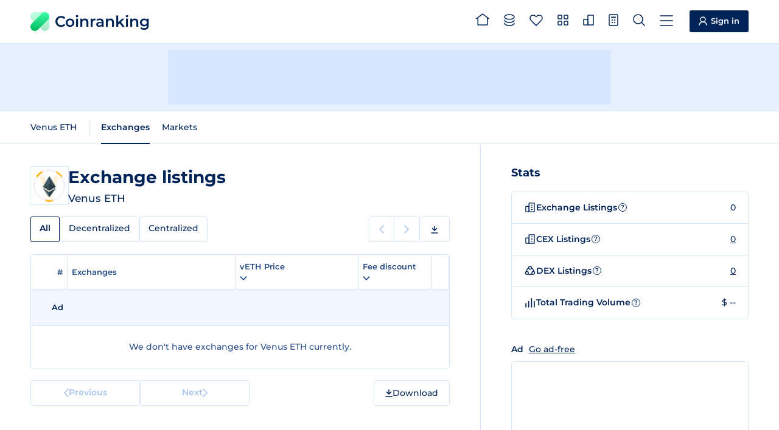

--- FILE ---
content_type: text/html
request_url: https://coinranking.com/coin/7iYK1eaMi+venuseth-veth/exchanges?sortby=desc&sorton=24hVolume
body_size: 6344
content:
<!DOCTYPE html><html lang="en" data-astro-cid-5hce7sga> <head><meta charset="UTF-8"><link rel="icon" type="image/x-icon" href="/favicon.ico"><meta name="format-detection" content="telephone=no"><meta name="viewport" content="width=device-width, initial-scale=1, interactive-widget=resizes-content"><title>Exchange Listings of Venus ETH (vETH) | Coinranking</title><meta name="description" content="View all exchange listings of Venus ETH (vETH). Compare prices, trading volumes and discounts. Choose the best exchange for your next trade."><link rel="canonical" href="https://coinranking.com/coin/7iYK1eaMi+venuseth-veth/exchanges"><link rel="preconnect" href="https://cdn.coinranking.com"><link rel="preconnect" href="https://serve.coinranking.com"><link rel="preload" as="font" type="font/woff2" href="/static/montserrat-latin-wght-normal.AeMhpAKq.woff2" crossorigin><meta name="htmx-config" content="{&quot;scrollIntoViewOnBoost&quot;:false}"><script type="text/plain" data-category="ads" data-service="AdButler" data-src="https://serve.coinranking.com/app.js" fetchpriority="low" async></script><script async fetchpriority="low" src="https://www.googletagmanager.com/gtm.js?id=GTM-WR4SWCKC"></script><script>
      /* eslint-disable */
      // @ts-ignore
      window.dataLayer = window.dataLayer || [];
      window.dataLayer.push({
        "gtm.start": new Date().getTime(),
        event: "gtm.js",
      });
      /* eslint-enable */
    </script><link rel="manifest" href="/manifest.json"><link rel="apple-touch-icon" href="/apple-touch-icon.png"><link rel="apple-touch-icon" sizes="192x192" href="/apple-touch-icon-192x192.png"><meta property="og:type" name="og:type" content="website"><meta property="og:site_name" name="og:site_name" content="Coinranking"><meta property="og:image" name="og:image" content="https://cdn.coinranking.com/share-image/exchange-listing/7iYK1eaMi"><meta property="og:title" name="og:title" content="Exchange Listings of Venus ETH (vETH) | Coinranking"><meta property="og:url" name="og:url" content="https://coinranking.com/coin/7iYK1eaMi+venuseth-veth/exchanges"><meta property="og:image:type" name="og:image:type" content="image/png"><meta property="og:image:width" name="og:image:width" content="1200"><meta property="og:image:height" name="og:image:height" content="628"><meta property="twitter:card" name="twitter:card" content="summary_large_image"><meta property="twitter:site" name="twitter:site" content="@coinranking"><meta property="twitter:creator" name="twitter:creator" content="@coinranking"><meta property="twitter:description" name="twitter:description" content="View all exchange listings of Venus ETH (vETH). Compare prices, trading volumes and discounts. Choose the best exchange for your next trade."><meta property="twitter:image" name="twitter:image" content="https://cdn.coinranking.com/share-image/exchange-listing/7iYK1eaMi"><meta property="twitter:title" name="twitter:title" content="Exchange Listings of Venus ETH (vETH) | Coinranking"><link rel="stylesheet" href="/static/Base.DL7IbyIm.css">
<link rel="stylesheet" href="/static/index.Bt5m_FbI.css"><script type="module" src="/static/page.V2R8AmkL.js"></script></head> <body data-astro-cid-5hce7sga>   <header class="header"> <div class="header__wrapper"> <a class="logo" href="/" data-astro-prefetch> <img class="logo__img" src="/static/logo.svg" alt="" width="31" height="31" loading="eager">
Coinranking
 </a> <nav class="navigation"> <a class="navigation__item" href="/" data-astro-prefetch> <svg class="navigation__img" width="22" height="20" viewBox="0 0 22 20" style="width: 2.2rem; height: 2rem; margin-top: -0.4rem;"> <use xlink:href="/static/spritemap.05e1cfdd.svg#sprite-home"></use> </svg> <span class="navigation__label">Home</span> </a> <a class="navigation__item" href="/coins" data-astro-prefetch> <svg class="navigation__img" width="18" height="20" viewBox="0 0 18 20" style="width: 1.8rem; height: 2rem; margin-top: -0.2rem;"> <use xlink:href="/static/spritemap.05e1cfdd.svg#sprite-coins-header"></use> </svg> <span class="navigation__label">All coins</span> </a> <a class="navigation__item" href="/coins/favorites" data-astro-prefetch> <svg class="navigation__img" width="22" height="19" viewBox="0 0 22 19" style="width: 2.2rem; height: 1.9rem; margin-top: -0.1rem;"> <use xlink:href="/static/spritemap.05e1cfdd.svg#sprite-favorites"></use> </svg> <favorite-count count="0" counter-selector=".navigation__count" class="navigation__badge hidden"> <span class="navigation__count"> 0 </span> </favorite-count> <span class="navigation__label">Favorites</span> </a> <a class="navigation__item" href="/categories" data-astro-prefetch> <svg class="navigation__img" width="18" height="18" viewBox="0 0 18 18" style="width: 1.8rem; height: 1.8rem; margin-top: -0.3rem;"> <use xlink:href="/static/spritemap.05e1cfdd.svg#sprite-categories-18x18"></use> </svg> <span class="navigation__label">Categories</span> </a> <a class="navigation__item" href="/exchanges" data-astro-prefetch> <svg class="navigation__img" width="18" height="18" viewBox="0 0 18 18" style="width: 1.8rem; height: 1.8rem; margin-top: -0.3rem;"> <use xlink:href="/static/spritemap.05e1cfdd.svg#sprite-exchange-18x18"></use> </svg> <span class="navigation__label">Exchanges</span> </a> <dropdown-select class="navigation__item" wide="true" fit-content="true" load="/partials/partialCalculator?input-uuid=7iYK1eaMi&#38;output-uuid=yhjMzLPhuIDl" dropdown-id="calculator-dropdown" header-title="Calculator"> <svg class="navigation__img" width="16" height="20" viewBox="0 0 16 20" style="width: 1.6rem; height: 2rem; margin-top: -0.2rem;"> <use xlink:href="/static/spritemap.05e1cfdd.svg#sprite-calculator-16x20"></use> </svg> <span class="navigation__label">Calculator</span> </dropdown-select> <dropdown-select class="navigation__item" wide="true" load="/partials/partialSearch" shortcut="/" search="true" search-placeholder="Search coin, contract address or category"> <svg class="navigation__img" width="20" height="20" viewBox="0 0 20 20" style="width: 2rem; height: 2rem; margin-top: -0.2rem;"> <use xlink:href="/static/spritemap.05e1cfdd.svg#sprite-search"></use> </svg> <span class="navigation__label">Search</span> </dropdown-select> <dropdown-select class="navigation__item navigation__item--show-on-mobile" wide="true" load="/partials/partialMenu" header-title="Menu" shortcut="m"> <svg class="navigation__img" width="22" height="18" viewBox="0 0 22 18" style="width: 2.2rem; height: 1.8rem; margin-top: -0.1rem;"> <use xlink:href="/static/spritemap.05e1cfdd.svg#sprite-menu"></use> </svg> <span class="navigation__label">Menu</span> </dropdown-select> </nav> <a class="sign-in-button header__cta" href="https://account.coinranking.com/sign-in"> <svg width="14" height="15" viewBox="0 0 14 15" style="width: 1.4rem; height: 1.5rem;"> <use xlink:href="/static/spritemap.05e1cfdd.svg#sprite-user"></use> </svg> <span class="hidden-mobile hidden-tablet-portrait">Sign in</span> </a> </div> </header> <script type="module" src="/static/Header.astro_astro_type_script_index_0_lang.DtZHKPND.js"></script> <nav class="sticky-menu"> <a class="sticky-menu__item" href="/" data-astro-prefetch aria-label="Home"> <svg class="sticky-menu__img" width="22" height="20" viewBox="0 0 22 20" style="width: 2.2rem; height: 2rem; margin-top: -0.4rem;"> <use href="/static/spritemap.05e1cfdd.svg#sprite-home" xlink:href="/static/spritemap.05e1cfdd.svg#sprite-home"></use> </svg> </a> <a class="sticky-menu__item" href="/coins" data-astro-prefetch> <svg class="sticky-menu__img" width="18" height="20" viewBox="0 0 18 20" style="width: 1.8rem; height: 2rem; margin-top: -0.2rem;"> <use href="/static/spritemap.05e1cfdd.svg#sprite-coins-header" xlink:href="/static/spritemap.05e1cfdd.svg#sprite-coins-header"></use> </svg> </a> <dropdown-select class="sticky-menu__item" wide="true" force-top="true" load="/partials/partialSearch" search="true" search-placeholder="Search coin, contract address or category"> <svg class="sticky-menu__img" width="20" height="20" viewBox="0 0 20 20" style="width: 2rem; height: 2rem; margin-top: -0.2rem;"> <use href="/static/spritemap.05e1cfdd.svg#sprite-search" xlink:href="/static/spritemap.05e1cfdd.svg#sprite-search"></use> </svg> </dropdown-select> <a class="sticky-menu__item" href="/coins/favorites" data-astro-prefetch> <svg class="sticky-menu__img" width="22" height="19" viewBox="0 0 22 19" style="width: 2.2rem; height: 1.9rem; margin-top: -0.1rem;"> <use href="/static/spritemap.05e1cfdd.svg#sprite-favorites" xlink:href="/static/spritemap.05e1cfdd.svg#sprite-favorites"></use> </svg> <favorite-count count="0" counter-selector=".sticky-menu__count" class="sticky-menu__badge hidden"> <span class="sticky-menu__count"> 0 </span> </favorite-count> </a> <dropdown-select class="sticky-menu__item" wide="true" fit-content="true" force-top="true" dropdown-id="calculator-dropdown" load="/partials/partialCalculator?input-uuid=7iYK1eaMi&#38;output-uuid=yhjMzLPhuIDl" header-title="Calculator"> <svg class="sticky-menu__img" width="16" height="20" viewBox="0 0 16 20" style="width: 1.6rem; height: 2rem; margin-top: -0.2rem;"> <use href="/static/spritemap.05e1cfdd.svg#sprite-calculator-16x20" xlink:href="/static/spritemap.05e1cfdd.svg#sprite-calculator-16x20"></use> </svg> </dropdown-select> </nav> <script type="module" src="/static/StickyMenu.astro_astro_type_script_index_0_lang.CI_2Jrf6.js"></script> <div class="top-leaderboard advertisement-1 banner"><div class="top-leaderboard__slot"><x-serve id="serve-top-desktop" zone="766234" width="728" height="90" media="desktop" position="TopLeaderboard"></x-serve><x-serve id="serve-top-mobile" zone="766317" width="320" height="50" media="mobile" position="TopLeaderboard"></x-serve></div></div> <div class="action-bar"> <div class="action-bar__wrapper"> <horizontal-scroll-container class="hsc"> <button class="hsc__prev"> <svg width="8" height="14"> <use href="/static/spritemap.05e1cfdd.svg#sprite-prev"></use> </svg> </button> <div class="scrollable">   <nav class="action-bar__navigation"> <ul class="sub-navigation"> <li class="sub-navigation__item"> <a class="sub-navigation__link" href="/coin/7iYK1eaMi+venuseth-veth"> Venus ETH </a> </li> </ul> <ul class="sub-navigation"> <li class="sub-navigation__item"> <a class="sub-navigation__link sub-navigation__link--active" href="/coin/7iYK1eaMi+venuseth-veth/exchanges">
Exchanges
</a> </li> <li class="sub-navigation__item"> <a class="sub-navigation__link" href="/coin/7iYK1eaMi+venuseth-veth/markets">
Markets
</a> </li> </ul> </nav>   </div> <button class="hsc__next"> <svg width="8" height="14"> <use href="/static/spritemap.05e1cfdd.svg#sprite-next"></use> </svg> </button> </horizontal-scroll-container> </div> </div> <script type="module" src="/static/ActionBar.astro_astro_type_script_index_0_lang.d2KQUtJ4.js"></script> <div class="content"> <main class="content__main"> <section class="content__order-1 section coin-exchange-listings" data-hx-boost="true" data-hx-select="#coin-exchange-table" data-hx-target="#coin-exchange-table" data-hx-indicator="#coin-exchange-table" data-hx-swap="outerHTML swap:100ms" data-hx-on--before-request="this.scrollIntoView({ behavior: 'smooth' })"> <div class="hero"> <div class="hero__logo-wrapper"> <img class="hero__logo" src="https://cdn.coinranking.com/TWJjhbWkkIr/venus-eth.png?size=48x48" srcset="
                  https://cdn.coinranking.com/TWJjhbWkkIr/venus-eth.png?size=48x48 1x,
                  https://cdn.coinranking.com/TWJjhbWkkIr/venus-eth.png?size=96x96 2x,
                  https://cdn.coinranking.com/TWJjhbWkkIr/venus-eth.png?size=144x144 3x
                " alt="" decoding="async" width="48" height="48"> </div> <div class="hero__content" id="coin-exchange-table-title" data-hx-swap-oob="true"> <h1 class="hero__title"> <span class="hero__title-text">Exchange listings</span> </h1> <div class="hero__details"> <span class="hero__symbol">Venus ETH</span>  </div> </div> </div> <div id="coin-exchange-table-tabs" class="table-tabs-wrapper" data-hx-swap-oob="true"> <horizontal-scroll-container class="hsc"> <button class="hsc__prev"> <svg width="8" height="14"> <use href="/static/spritemap.05e1cfdd.svg#sprite-prev"></use> </svg> </button> <div class="scrollable">  <div class="table-tabs"> <a class="table-tabs__tab table-tabs__tab--active">All</a> <a class="table-tabs__tab" href="?tab=decentralized">
Decentralized
</a> <a class="table-tabs__tab" href="?tab=centralized">
Centralized
</a> </div>  </div> <button class="hsc__next"> <svg width="8" height="14"> <use href="/static/spritemap.05e1cfdd.svg#sprite-next"></use> </svg> </button> </horizontal-scroll-container> <div class="sub-pagination-and-download hidden-mobile"> <div class="pagination pagination--compact"> <span class="pagination__prev pagination__prev--disabled"> <svg width="8" height="14"> <use href="/static/spritemap.05e1cfdd.svg#sprite-prev"></use> </svg> <span class="pagination__text">Previous</span> </span> <span class="pagination__next pagination__next--disabled"> <span class="pagination__text">Next</span> <svg width="8" height="14"> <use href="/static/spritemap.05e1cfdd.svg#sprite-next"></use> </svg> </span> </div> <dropdown-select class="button csv-download" header-title="Download" medium="true" load="/partials/partialCsvExportMenu?type=coin-exchanges&#38;uuid=7iYK1eaMi&#38;order=volume&#38;direction=desc&#38;page=1" fit-content="true" data-gtm-click-event="Click_DownloadButton" data-gtm-parameter-1="Coins"> <svg width="12" height="13" viewBox="0 0 12 13" style="width: 1.2rem; height: 1.3rem;"> <use xlink:href="/static/spritemap.05e1cfdd.svg#sprite-download"></use> </svg> <span class="hidden-mobile hidden">Download</span> </dropdown-select> </div> </div> <div id="coin-exchange-table-pagination-top" data-hx-swap-oob="true" class="pagination-wrapper pagination-wrapper--top hidden-desktop hidden-tablet-landscape hidden-tablet-portrait"> <div class="pagination"> <span class="pagination__prev pagination__prev--disabled"> <svg width="8" height="14"> <use href="/static/spritemap.05e1cfdd.svg#sprite-prev"></use> </svg> <span class="pagination__text">Previous</span> </span> <span class="pagination__next pagination__next--disabled"> <span class="pagination__text">Next</span> <svg width="8" height="14"> <use href="/static/spritemap.05e1cfdd.svg#sprite-next"></use> </svg> </span> </div> <dropdown-select class="button csv-download" header-title="Download" medium="true" load="/partials/partialCsvExportMenu?type=coin-exchanges&#38;uuid=7iYK1eaMi&#38;order=volume&#38;direction=desc&#38;page=1" fit-content="true" data-gtm-click-event="Click_DownloadButton" data-gtm-parameter-1="Coins"> <svg width="12" height="13" viewBox="0 0 12 13" style="width: 1.2rem; height: 1.3rem;"> <use xlink:href="/static/spritemap.05e1cfdd.svg#sprite-download"></use> </svg> <span class="hidden-mobile ">Download</span> </dropdown-select> </div> <div id="coin-exchange-table" class="table coin-exchange-table"> <table> <thead> <tr> <th class="percentage-1" colspan="2"> <span class="table-header-flex"> <svg class="table__spinner" width="14" height="14" viewBox="0 0 14 14"> <use xlink:href="/static/spritemap.05e1cfdd.svg#sprite-table-spinner"></use> </svg>
#
</span> </th> <th class="percentage-36 tablet-percentage-59"> <a class="order" href="?tab=all-exchanges&#38;order=volume&#38;direction=desc">
Exchanges
</a> </th> <th class="percentage-30 tablet-percentage-39 hidden-mobile"> <dropdown-select header-title="Edit Column" medium="true" fit-content="true" load="/partials/partialEditColumn?edit-type=price&#38;price-column=price&#38;volume-column=volume&#38;order=volume&#38;direction=desc&#38;time-period=24h&#38;disable-sorting=false&#38;target-id=coin-exchange-table&#38;push-url=true&#38;partial-redirect-url=%3Ftab%3Dall-exchanges&#38;price-columns=price"> <span class="order order-arrow"> vETH Price <svg width="12" height="12" viewBox="0 0 12 12" fill="none" xmlns="http://www.w3.org/2000/svg"> <use xlink:href="/static/spritemap.05e1cfdd.svg#sprite-arrow"></use> </svg> </span> <svg width="12" height="7" viewBox="0 0 12 7" style="stroke: currentColor;"> <use xlink:href="/static/spritemap.05e1cfdd.svg#sprite-caret-10x6"></use> </svg> </dropdown-select> </th> <th class="percentage-30 hidden-tablet-landscape hidden-mobile"> <dropdown-select header-title="Edit Column" medium="true" fit-content="true" load="/partials/partialEditColumn?edit-type=marketCap&#38;volume-column=volume&#38;price-column=price&#38;order=volume&#38;direction=desc&#38;time-period=24h&#38;disable-sorting=false&#38;target-id=coin-exchange-table&#38;push-url=true&#38;partial-redirect-url=%3Ftab%3Dall-exchanges&#38;volume-columns=volume"> <span class="order order-arrow order--active order--desc"> Trading volume <svg width="12" height="12" viewBox="0 0 12 12" fill="none" xmlns="http://www.w3.org/2000/svg"> <use xlink:href="/static/spritemap.05e1cfdd.svg#sprite-arrow"></use> </svg> </span> <svg width="12" height="7" viewBox="0 0 12 7" style="stroke: currentColor;"> <use xlink:href="/static/spritemap.05e1cfdd.svg#sprite-caret-10x6"></use> </svg> </dropdown-select> </th> <th class="percentage-22 hidden-mobile"> <dropdown-select header-title="Edit Column" medium="true" fit-content="true" load="/partials/partialEditColumn?edit-type=discountFee&#38;price-column=price&#38;volume-column=volume&#38;order=volume&#38;direction=desc&#38;time-period=24h&#38;target-id=coin-exchange-table&#38;push-url=true&#38;partial-redirect-url=%3Ftab%3Dall-exchanges"> <span class="order order-arrow">
Fee discount
<svg width="12" height="12" viewBox="0 0 12 12" fill="none" xmlns="http://www.w3.org/2000/svg"> <use xlink:href="/static/spritemap.05e1cfdd.svg#sprite-arrow"></use> </svg> </span> <svg width="12" height="7" viewBox="0 0 12 7" style="stroke: currentColor;"> <use xlink:href="/static/spritemap.05e1cfdd.svg#sprite-caret-10x6"></use> </svg> </dropdown-select> </th> <th class="percentage-22 hidden-tablet-portrait hidden-tablet-landscape hidden-desktop" colspan="2"> <dropdown-select header-title="Edit Column" medium="true" fit-content="true" load="/partials/partialEditColumn?edit-type=discountFee&#38;price-column=price&#38;volume-column=volume&#38;order=volume&#38;direction=desc&#38;time-period=24h&#38;target-id=coin-exchange-table&#38;push-url=true&#38;partial-redirect-url=%3Ftab%3Dall-exchanges"> <span class="order order-arrow">
Fee discount
<svg width="12" height="12" viewBox="0 0 12 12" fill="none" xmlns="http://www.w3.org/2000/svg"> <use xlink:href="/static/spritemap.05e1cfdd.svg#sprite-arrow"></use> </svg> </span> <svg width="12" height="7" viewBox="0 0 12 7" style="stroke: currentColor;"> <use xlink:href="/static/spritemap.05e1cfdd.svg#sprite-caret-10x6"></use> </svg> </dropdown-select> </th> <th class="percentage-1 hidden-mobile"></th> </tr> </thead> <tbody> <tr class="table__sponsored-row advertisement-1 banner"> <td class="hidden-mobile"></td> <td class="semibold small align-center hidden-mobile">Ad</td> <td colspan="5"> <x-serve id="serve-top-exchange" zone="821529" width="0" height="0" media="all" position="TopExchange"></x-serve> </td> </tr> <tr class="align-center"> <td colspan="7"> <p class="no-result"> We don&#39;t have exchanges for Venus ETH currently.   </p> </td> </tr> </tbody> </table> </div> <div id="coin-exchange-table-pagination" data-hx-swap-oob="true" class="pagination-wrapper"> <div class="pagination"> <span class="pagination__prev pagination__prev--disabled"> <svg width="8" height="14"> <use href="/static/spritemap.05e1cfdd.svg#sprite-prev"></use> </svg> <span class="pagination__text">Previous</span> </span> <span class="pagination__next pagination__next--disabled"> <span class="pagination__text">Next</span> <svg width="8" height="14"> <use href="/static/spritemap.05e1cfdd.svg#sprite-next"></use> </svg> </span> </div> <dropdown-select class="button csv-download" header-title="Download" medium="true" load="/partials/partialCsvExportMenu?type=coin-exchanges&#38;uuid=7iYK1eaMi&#38;order=volume&#38;direction=desc&#38;page=1" fit-content="true" data-gtm-click-event="Click_DownloadButton" data-gtm-parameter-1="Coins"> <svg width="12" height="13" viewBox="0 0 12 13" style="width: 1.2rem; height: 1.3rem;"> <use xlink:href="/static/spritemap.05e1cfdd.svg#sprite-download"></use> </svg> <span class="hidden-mobile ">Download</span> </dropdown-select> </div> </section> </main> <aside class="content__aside"> <section class="content__order-5 section"> <h2 class="sub-title">Stats</h2> <table class="key-value-table"> <tbody> <tr> <th class="key-value-table--flex"> <span class="key-value-table__icon"> <svg width="20" height="16" viewBox="0 0 20 16" style="width: 2rem; height: 1.6rem;"> <use xlink:href="/static/spritemap.05e1cfdd.svg#sprite-exchange-listings"></use> </svg> </span>
Exchange Listings
<info-tooltip title="Exchange listings is the number of exchanges where you can trade this coin." class="info-button"> <span>?</span> </info-tooltip> <script type="module" src="/static/InfoTooltip.astro_astro_type_script_index_0_lang.CwTcYzYN.js"></script> </th> <td> 0 </td> </tr> <tr> <th class="key-value-table--flex"> <span class="key-value-table__icon"> <svg width="20" height="16" viewBox="0 0 20 16" style="width: 2rem; height: 1.6rem;"> <use xlink:href="/static/spritemap.05e1cfdd.svg#sprite-exchange-listings"></use> </svg> </span>
CEX Listings
<info-tooltip title="CEX listings is the number of centralized exchanges where you can trade this coin." class="info-button"> <span>?</span> </info-tooltip>  </th> <td> <a href="?tab=centralized"> 0 </a> </td> </tr> <tr> <th class="key-value-table--flex"> <span class="key-value-table__icon"> <svg width="20" height="16" viewBox="0 0 20 16" style="width: 2rem; height: 1.6rem;"> <use xlink:href="/static/spritemap.05e1cfdd.svg#sprite-dex"></use> </svg> </span>
DEX Listings
<info-tooltip title="DEX listings is the number of decentralized exchanges where you can trade this coin." class="info-button"> <span>?</span> </info-tooltip>  </th> <td> <a href="?tab=decentralized"> 0 </a> </td> </tr> <tr> <th class="key-value-table--flex"> <span class="key-value-table__icon"> <svg width="20" height="16" viewBox="0 0 20 16" style="width: 2rem; height: 1.6rem;"> <use xlink:href="/static/spritemap.05e1cfdd.svg#sprite-trading-volume-1.5"></use> </svg> </span>
Total Trading Volume
<info-tooltip title="Trading volume is the total value of all trades within the last 24 hours." class="info-button"> <span>?</span> </info-tooltip>  </th> <td> $ --  </td> <!-- <tr>
        <th class="key-value-table--flex">
          <span class="key-value-table__icon">
            <svg
              width="20"
              height="16"
              viewBox="0 0 20 16"
              style="width: 2rem; height: 1.6rem;"
            >
              <use xlink:href="/static/spritemap.05e1cfdd.svg#sprite-rating"></use>
            </svg>
          </span>
          Average rating
          <InfoTooltip tooltip="average rating text" />
        </th>
        <td>
          <span class="change change--positive">
            {prettyNumber(null)}
          </span>
        </td>
      </tr> --> </tr> </tbody> </table> <div class="native-aside-rectangle__wrapper advertisement-1 banner"><div class="ads-free-message">
Ad
<x-modal url="/partials/partialEliteModal?title=Go+Ad-Free"><a href="#">Go ad-free</a></x-modal></div><div class="native-aside-rectangle"><x-serve id="serve-aside" zone="847749" width="300" height="250" media="all" position="AsideRectangle"></x-serve></div></div> </section> <div class="promotion-block content__order-7 section"> <div class="promotion-block__content"> <img class="promotion-block__image" src="/static/promotion/newsletter.svg" loading="lazy" decoding="async" alt=""> <h2 class="promotion-block__title">Stay ahead of crypto with our newsletter</h2> <p class="promotion-block__description">Get the latest news, crypto trends, price updates and more.</p> </div> <a class="promotion-block__button" href="https://landing.mailerlite.com/webforms/landing/z7d4z1" target="_blank" rel="nofollow noopener"> Subscribe to our newsletter <svg width="9" height="9" viewBox="0 0 9 9" style="width: .9rem; height: .9rem;"> <use xlink:href="/static/spritemap.05e1cfdd.svg#sprite-external-arrow"></use> </svg> </a> </div> <section class="content__order-8 section"> <h2 class="sub-title">Articles</h2> <div class="blog-posts"> <a href="https://coinranking.com/blog/micro-deposits-crypto-rails-10-dollar-casino-onboarding/" class="blog-post" target="_blank" rel="noopener noreferrer"> <img src="https://coinranking.com/blog/wp-content/uploads/2026/01/Blog-image-900-x-400-900-x-400-px-2026-01-19T150021.768-150x150.png" alt="Featured image for Micro deposits meet crypto rails in $10 deposit casino onboarding" class="blog-post__image" loading="lazy" decoding="async" width="86" height="68"> <div class="blog-post__content"> <h3 class="blog-post__title">Micro deposits meet crypto rails in $10 deposit casino onboarding</h3> <p class="blog-post__date"> 8h ago </p> </div> </a><a href="https://coinranking.com/blog/dyou-know-what-to-look-for-in-your-crypto-poker-casinos/" class="blog-post" target="_blank" rel="noopener noreferrer"> <img src="https://coinranking.com/blog/wp-content/uploads/2026/01/Blog-image-900-x-400-900-x-400-px-2026-01-19T120547.335-150x150.png" alt="Featured image for D’you know what to look for in your crypto poker casinos?" class="blog-post__image" loading="lazy" decoding="async" width="86" height="68"> <div class="blog-post__content"> <h3 class="blog-post__title">D’you know what to look for in your crypto poker casinos?</h3> <p class="blog-post__date"> 9h ago </p> </div> </a><a href="https://coinranking.com/blog/bitcoin-vip-reviews-crypto-market-bottom-signs/" class="blog-post" target="_blank" rel="noopener noreferrer"> <img src="https://coinranking.com/blog/wp-content/uploads/2026/01/Blog-image-900-x-400-900-x-400-px-2026-01-19T115836.759-150x150.png" alt="Featured image for Signs of Strength? Bitcoin VIP Reviews Claims That Crypto Markets Have Already Bottomed" class="blog-post__image" loading="lazy" decoding="async" width="86" height="68"> <div class="blog-post__content"> <h3 class="blog-post__title">Signs of Strength? Bitcoin VIP Reviews Claims That Crypto Markets Have Already Bottomed</h3> <p class="blog-post__date"> 11h ago </p> </div> </a> </div> <a href="https://coinranking.com/blog/" class="more-articles-button" target="_blank" rel="noopener noreferrer"> More articles </a> </section> </aside> </div>  <footer class="footer"> <div class="footer__container"> <div class="footer__details"> <a class="logo" href="/"> <img class="logo__img" src="/static/logo.svg" alt="" width="31" height="31" loading="lazy" decoding="async">
Coinranking
</a> <p>
We're an independent company founded in The Netherlands and operating
        since 2017. <a href="https://coinranking.com/about">About us</a> </p> <div class="footer__partners"> <h3 class="footer__partners-title">Partners</h3> <p class="footer__partners-text">
Collaborating with leading platforms like <a href="https://www.mexc.com/exchange/BTC_USDT" target="_blank" rel="noopener">MEXC</a>,
<a href="https://accounts.binance.com/register?ref=ZVCU87RN&quot;" target="_blank" rel="nofollow noopener">Binance</a>,
<a href="https://www.bydfi.com/en/register?ru=2hMQId" target="_blank" rel="nofollow noopener">BYDFi</a>, and others to deliver accurate, real-time cryptocurrency data.
</p> <div class="footer__partners-logos"> <a href="https://www.mexc.com/price/PI" target="_blank" rel="noopener" aria-label="MEXC"> <svg width="85" height="13" viewBox="0 0 85 13" style="width: 8.5rem; height: 1.3rem;"> <use xlink:href="/static/spritemap.05e1cfdd.svg#sprite-mexc-partner"></use> </svg> </a> <a href="https://accounts.binance.com/register?ref=ZVCU87RN&quot;" target="_blank" rel="nofollow noopener" aria-label="Binance"> <svg width="97" height="20" viewBox="0 0 97 20" style="width: 9.7rem; height: 2rem;"> <use xlink:href="/static/spritemap.05e1cfdd.svg#sprite-binance-partner"></use> </svg> </a> <a href="https://web3.bitget.com/en/wallet-download?utm_source=ref_banner" target="_blank" rel="noopener" aria-label="Bitget"> <svg width="104" height="17" viewBox="0 0 104 17" style="width: 10.4rem; height: 1.7rem;"> <use xlink:href="/static/spritemap.05e1cfdd.svg#sprite-bitget-partner"></use> </svg> </a> <a href="https://www.bydfi.com/en/register?ru=2hMQId" target="_blank" rel="nofollow noopener" aria-label="BYDFi"> <svg width="79" height="20" viewBox="0 0 79 20" style="width: 7.9rem; height: 2rem;"> <use xlink:href="/static/spritemap.05e1cfdd.svg#sprite-bydfi-partner"></use> </svg> </a> <a href="https://www.etoro.com/" target="_blank" rel="nofollow noopener" aria-label="eToro"> <svg width="71" height="22" viewBox="0 0 71 22" style="width: 7.1rem; height: 2.2rem;"> <use xlink:href="/static/spritemap.05e1cfdd.svg#sprite-etoro-partner"></use> </svg> </a> <a href="https://uphold.com/" target="_blank" rel="nofollow noopener" aria-label="Uphold"> <svg width="85" height="28" viewBox="0 0 85 28" style="width: 9rem; height: 3.2rem;"> <use xlink:href="/static/spritemap.05e1cfdd.svg#sprite-uphold-partner"></use> </svg> </a> </div> </div> </div> <div class="footer__nav footer__nav--1"> <h2 class="footer__title">Services</h2> <ul class="footer__list"> <li> <a href="https://coinranking.com/ads">Advertise</a> </li> <li> <a href="https://elite.coinranking.com">Elite</a> </li> <li> <a href="https://launchpad.coinranking.com/">Launchpad</a> </li> <li> <a href="https://deals.coinranking.com/">Deals</a> </li> <li> <a href="https://guestpost.coinranking.com">Buy guest posts</a> </li> <li> <a href="https://airtable.com/appSpJpA909pUi6vH/pag2rcB4tZZbXCIcV/form">List coin</a> </li> <li> <a href="https://airtable.com/appze7wC1wtsVUL6r/pagCuzaieimp9GquL/form" target="_blank" rel="nofollow noopener">Update coin</a> </li> <li> <a href="https://coinranking.com/exchange-listing">List exchange</a> </li> <li><a href="https://coinranking.com/api">API</a></li> </ul> </div> <div class="footer__nav footer__nav--2"> <h2 class="footer__title">Company</h2> <ul class="footer__list"> <li><a href="https://coinranking.com/about">About us</a></li> <li> <a href="https://support.coinranking.com/article/106-changelog">Changelog</a> </li> <li> <a href="https://support.coinranking.com/article/56-how-do-we-rank-cryptocurrencies">Methodology</a> </li> <li> <a href="https://coinranking.com/blog/brand-assets/">Branding</a> </li> <li><a href="https://coinranking.com/blog/">Blog</a></li> </ul> </div> <div class="footer__nav footer__nav--3"> <h2 class="footer__title">Contact</h2> <ul class="footer__list"> <li> <a href="https://support.coinranking.com/article/50-how-to-contact-us">Contact us</a> </li> <li> <a href="https://docs.google.com/forms/d/e/1FAIpQLSecnPDR-nIK3ow7yG4OpZMupJO6OoMeyt9AiMX9DoYFRycN7Q/viewform" target="_blank" rel="nofollow noopener">Feedback</a> </li> <li><a href="https://support.coinranking.com/">Support & FAQ</a></li> </ul> </div> <div class="footer__nav footer__nav--4"> <h2 class="footer__title">Socials</h2> <ul class="footer__list"> <li> <a href="https://x.com/coinranking" target="_blank" rel="nofollow noopener">X (formerly Twitter)</a> </li> <li> <a href="https://t.me/CoinrankingOfficial" target="_blank" rel="nofollow noopener">Telegram</a> </li> <li> <a href="https://www.linkedin.com/company/coinranking/" target="_blank" rel="nofollow noopener">LinkedIn</a> </li> <li> <a href="https://landing.mailerlite.com/webforms/landing/z7d4z1" target="_blank" rel="nofollow noopener">Newsletter</a> </li> </ul> </div> <div class="footer__legal"> <span class="footer__copyright"> <strong>©</strong>
Coinranking B.V. 2026 </span> <span class="footer__legal-list"> <button class="footer__link" data-cc="show-consentModal">
View Cookie Consent
</button> <a href="https://support.coinranking.com/article/98-terms-conditions">
Terms & Conditions
</a> <a href="https://support.coinranking.com/article/78-privacy-policy">Privacy Policy</a> <a href="https://support.coinranking.com/article/130-disclaimer">Disclaimer</a> </span> </div> </div> </footer>  <script type="module" src="/static/Base.astro_astro_type_script_index_0_lang.BAEHFcRQ.js"></script></body></html>

--- FILE ---
content_type: application/javascript; charset=utf-8
request_url: https://coinranking.com/static/htmx.esm.14mlMP_s.js
body_size: 17748
content:
var htmx=function(){const htmx={onLoad:null,process:null,on:null,off:null,trigger:null,ajax:null,find:null,findAll:null,closest:null,values:function(e,t){return getInputValues(e,t||"post").values},remove:null,addClass:null,removeClass:null,toggleClass:null,takeClass:null,swap:null,defineExtension:null,removeExtension:null,logAll:null,logNone:null,logger:null,config:{historyEnabled:!0,historyCacheSize:10,refreshOnHistoryMiss:!1,defaultSwapStyle:"innerHTML",defaultSwapDelay:0,defaultSettleDelay:20,includeIndicatorStyles:!0,indicatorClass:"htmx-indicator",requestClass:"htmx-request",addedClass:"htmx-added",settlingClass:"htmx-settling",swappingClass:"htmx-swapping",allowEval:!0,allowScriptTags:!0,inlineScriptNonce:"",inlineStyleNonce:"",attributesToSettle:["class","style","width","height"],withCredentials:!1,timeout:0,wsReconnectDelay:"full-jitter",wsBinaryType:"blob",disableSelector:"[hx-disable], [data-hx-disable]",scrollBehavior:"instant",defaultFocusScroll:!1,getCacheBusterParam:!1,globalViewTransitions:!1,methodsThatUseUrlParams:["get","delete"],selfRequestsOnly:!0,ignoreTitle:!1,scrollIntoViewOnBoost:!0,triggerSpecsCache:null,disableInheritance:!1,responseHandling:[{code:"204",swap:!1},{code:"[23]..",swap:!0},{code:"[45]..",swap:!1,error:!0}],allowNestedOobSwaps:!0},parseInterval:null,_:null,version:"2.0.3"};htmx.onLoad=onLoadHelper,htmx.process=processNode,htmx.on=addEventListenerImpl,htmx.off=removeEventListenerImpl,htmx.trigger=triggerEvent,htmx.ajax=ajaxHelper,htmx.find=find,htmx.findAll=findAll,htmx.closest=closest,htmx.remove=removeElement,htmx.addClass=addClassToElement,htmx.removeClass=removeClassFromElement,htmx.toggleClass=toggleClassOnElement,htmx.takeClass=takeClassForElement,htmx.swap=swap,htmx.defineExtension=defineExtension,htmx.removeExtension=removeExtension,htmx.logAll=logAll,htmx.logNone=logNone,htmx.parseInterval=parseInterval,htmx._=internalEval;const internalAPI={addTriggerHandler,bodyContains,canAccessLocalStorage,findThisElement,filterValues,swap,hasAttribute,getAttributeValue,getClosestAttributeValue,getClosestMatch,getExpressionVars,getHeaders,getInputValues,getInternalData,getSwapSpecification,getTriggerSpecs,getTarget,makeFragment,mergeObjects,makeSettleInfo,oobSwap,querySelectorExt,settleImmediately,shouldCancel,triggerEvent,triggerErrorEvent,withExtensions},VERBS=["get","post","put","delete","patch"],VERB_SELECTOR=VERBS.map(function(e){return"[hx-"+e+"], [data-hx-"+e+"]"}).join(", ");function parseInterval(e){if(e==null)return;let t=NaN;return e.slice(-2)=="ms"?t=parseFloat(e.slice(0,-2)):e.slice(-1)=="s"?t=parseFloat(e.slice(0,-1))*1e3:e.slice(-1)=="m"?t=parseFloat(e.slice(0,-1))*1e3*60:t=parseFloat(e),isNaN(t)?void 0:t}function getRawAttribute(e,t){return e instanceof Element&&e.getAttribute(t)}function hasAttribute(e,t){return!!e.hasAttribute&&(e.hasAttribute(t)||e.hasAttribute("data-"+t))}function getAttributeValue(e,t){return getRawAttribute(e,t)||getRawAttribute(e,"data-"+t)}function parentElt(e){const t=e.parentElement;return!t&&e.parentNode instanceof ShadowRoot?e.parentNode:t}function getDocument(){return document}function getRootNode(e,t){return e.getRootNode?e.getRootNode({composed:t}):getDocument()}function getClosestMatch(e,t){for(;e&&!t(e);)e=parentElt(e);return e||null}function getAttributeValueWithDisinheritance(e,t,n){const r=getAttributeValue(t,n),o=getAttributeValue(t,"hx-disinherit");var i=getAttributeValue(t,"hx-inherit");if(e!==t){if(htmx.config.disableInheritance)return i&&(i==="*"||i.split(" ").indexOf(n)>=0)?r:null;if(o&&(o==="*"||o.split(" ").indexOf(n)>=0))return"unset"}return r}function getClosestAttributeValue(e,t){let n=null;if(getClosestMatch(e,function(r){return!!(n=getAttributeValueWithDisinheritance(e,asElement(r),t))}),n!=="unset")return n}function matches(e,t){const n=e instanceof Element&&(e.matches||e.matchesSelector||e.msMatchesSelector||e.mozMatchesSelector||e.webkitMatchesSelector||e.oMatchesSelector);return!!n&&n.call(e,t)}function getStartTag(e){const n=/<([a-z][^\/\0>\x20\t\r\n\f]*)/i.exec(e);return n?n[1].toLowerCase():""}function parseHTML(e){return new DOMParser().parseFromString(e,"text/html")}function takeChildrenFor(e,t){for(;t.childNodes.length>0;)e.append(t.childNodes[0])}function duplicateScript(e){const t=getDocument().createElement("script");return forEach(e.attributes,function(n){t.setAttribute(n.name,n.value)}),t.textContent=e.textContent,t.async=!1,htmx.config.inlineScriptNonce&&(t.nonce=htmx.config.inlineScriptNonce),t}function isJavaScriptScriptNode(e){return e.matches("script")&&(e.type==="text/javascript"||e.type==="module"||e.type==="")}function normalizeScriptTags(e){Array.from(e.querySelectorAll("script")).forEach(t=>{if(isJavaScriptScriptNode(t)){const n=duplicateScript(t),r=t.parentNode;try{r.insertBefore(n,t)}catch(o){logError(o)}finally{t.remove()}}})}function makeFragment(e){const t=e.replace(/<head(\s[^>]*)?>[\s\S]*?<\/head>/i,""),n=getStartTag(t);let r;if(n==="html"){r=new DocumentFragment;const i=parseHTML(e);takeChildrenFor(r,i.body),r.title=i.title}else if(n==="body"){r=new DocumentFragment;const i=parseHTML(t);takeChildrenFor(r,i.body),r.title=i.title}else{const i=parseHTML('<body><template class="internal-htmx-wrapper">'+t+"</template></body>");r=i.querySelector("template").content,r.title=i.title;var o=r.querySelector("title");o&&o.parentNode===r&&(o.remove(),r.title=o.innerText)}return r&&(htmx.config.allowScriptTags?normalizeScriptTags(r):r.querySelectorAll("script").forEach(i=>i.remove())),r}function maybeCall(e){e&&e()}function isType(e,t){return Object.prototype.toString.call(e)==="[object "+t+"]"}function isFunction(e){return typeof e=="function"}function isRawObject(e){return isType(e,"Object")}function getInternalData(e){const t="htmx-internal-data";let n=e[t];return n||(n=e[t]={}),n}function toArray(e){const t=[];if(e)for(let n=0;n<e.length;n++)t.push(e[n]);return t}function forEach(e,t){if(e)for(let n=0;n<e.length;n++)t(e[n])}function isScrolledIntoView(e){const t=e.getBoundingClientRect(),n=t.top,r=t.bottom;return n<window.innerHeight&&r>=0}function bodyContains(e){const t=e.getRootNode&&e.getRootNode();return t&&t instanceof window.ShadowRoot?getDocument().body.contains(t.host):getDocument().body.contains(e)}function splitOnWhitespace(e){return e.trim().split(/\s+/)}function mergeObjects(e,t){for(const n in t)t.hasOwnProperty(n)&&(e[n]=t[n]);return e}function parseJSON(e){try{return JSON.parse(e)}catch(t){return logError(t),null}}function canAccessLocalStorage(){const e="htmx:localStorageTest";try{return localStorage.setItem(e,e),localStorage.removeItem(e),!0}catch{return!1}}function normalizePath(e){try{const t=new URL(e);return t&&(e=t.pathname+t.search),/^\/$/.test(e)||(e=e.replace(/\/+$/,"")),e}catch{return e}}function internalEval(str){return maybeEval(getDocument().body,function(){return eval(str)})}function onLoadHelper(e){return htmx.on("htmx:load",function(n){e(n.detail.elt)})}function logAll(){htmx.logger=function(e,t,n){console&&console.log(t,e,n)}}function logNone(){htmx.logger=null}function find(e,t){return typeof e!="string"?e.querySelector(t):find(getDocument(),e)}function findAll(e,t){return typeof e!="string"?e.querySelectorAll(t):findAll(getDocument(),e)}function getWindow(){return window}function removeElement(e,t){e=resolveTarget(e),t?getWindow().setTimeout(function(){removeElement(e),e=null},t):parentElt(e).removeChild(e)}function asElement(e){return e instanceof Element?e:null}function asHtmlElement(e){return e instanceof HTMLElement?e:null}function asString(e){return typeof e=="string"?e:null}function asParentNode(e){return e instanceof Element||e instanceof Document||e instanceof DocumentFragment?e:null}function addClassToElement(e,t,n){e=asElement(resolveTarget(e)),e&&(n?getWindow().setTimeout(function(){addClassToElement(e,t),e=null},n):e.classList&&e.classList.add(t))}function removeClassFromElement(e,t,n){let r=asElement(resolveTarget(e));r&&(n?getWindow().setTimeout(function(){removeClassFromElement(r,t),r=null},n):r.classList&&(r.classList.remove(t),r.classList.length===0&&r.removeAttribute("class")))}function toggleClassOnElement(e,t){e=resolveTarget(e),e.classList.toggle(t)}function takeClassForElement(e,t){e=resolveTarget(e),forEach(e.parentElement.children,function(n){removeClassFromElement(n,t)}),addClassToElement(asElement(e),t)}function closest(e,t){if(e=asElement(resolveTarget(e)),e&&e.closest)return e.closest(t);do if(e==null||matches(e,t))return e;while(e=e&&asElement(parentElt(e)));return null}function startsWith(e,t){return e.substring(0,t.length)===t}function endsWith(e,t){return e.substring(e.length-t.length)===t}function normalizeSelector(e){const t=e.trim();return startsWith(t,"<")&&endsWith(t,"/>")?t.substring(1,t.length-2):t}function querySelectorAllExt(e,t,n){return e=resolveTarget(e),t.indexOf("closest ")===0?[closest(asElement(e),normalizeSelector(t.substr(8)))]:t.indexOf("find ")===0?[find(asParentNode(e),normalizeSelector(t.substr(5)))]:t==="next"?[asElement(e).nextElementSibling]:t.indexOf("next ")===0?[scanForwardQuery(e,normalizeSelector(t.substr(5)),!!n)]:t==="previous"?[asElement(e).previousElementSibling]:t.indexOf("previous ")===0?[scanBackwardsQuery(e,normalizeSelector(t.substr(9)),!!n)]:t==="document"?[document]:t==="window"?[window]:t==="body"?[document.body]:t==="root"?[getRootNode(e,!!n)]:t==="host"?[e.getRootNode().host]:t.indexOf("global ")===0?querySelectorAllExt(e,t.slice(7),!0):toArray(asParentNode(getRootNode(e,!!n)).querySelectorAll(normalizeSelector(t)))}var scanForwardQuery=function(e,t,n){const r=asParentNode(getRootNode(e,n)).querySelectorAll(t);for(let o=0;o<r.length;o++){const i=r[o];if(i.compareDocumentPosition(e)===Node.DOCUMENT_POSITION_PRECEDING)return i}},scanBackwardsQuery=function(e,t,n){const r=asParentNode(getRootNode(e,n)).querySelectorAll(t);for(let o=r.length-1;o>=0;o--){const i=r[o];if(i.compareDocumentPosition(e)===Node.DOCUMENT_POSITION_FOLLOWING)return i}};function querySelectorExt(e,t){return typeof e!="string"?querySelectorAllExt(e,t)[0]:querySelectorAllExt(getDocument().body,e)[0]}function resolveTarget(e,t){return typeof e=="string"?find(asParentNode(t)||document,e):e}function processEventArgs(e,t,n,r){return isFunction(t)?{target:getDocument().body,event:asString(e),listener:t,options:n}:{target:resolveTarget(e),event:asString(t),listener:n,options:r}}function addEventListenerImpl(e,t,n,r){return ready(function(){const i=processEventArgs(e,t,n,r);i.target.addEventListener(i.event,i.listener,i.options)}),isFunction(t)?t:n}function removeEventListenerImpl(e,t,n){return ready(function(){const r=processEventArgs(e,t,n);r.target.removeEventListener(r.event,r.listener)}),isFunction(t)?t:n}const DUMMY_ELT=getDocument().createElement("output");function findAttributeTargets(e,t){const n=getClosestAttributeValue(e,t);if(n){if(n==="this")return[findThisElement(e,t)];{const r=querySelectorAllExt(e,n);return r.length===0?(logError('The selector "'+n+'" on '+t+" returned no matches!"),[DUMMY_ELT]):r}}}function findThisElement(e,t){return asElement(getClosestMatch(e,function(n){return getAttributeValue(asElement(n),t)!=null}))}function getTarget(e){const t=getClosestAttributeValue(e,"hx-target");return t?t==="this"?findThisElement(e,"hx-target"):querySelectorExt(e,t):getInternalData(e).boosted?getDocument().body:e}function shouldSettleAttribute(e){const t=htmx.config.attributesToSettle;for(let n=0;n<t.length;n++)if(e===t[n])return!0;return!1}function cloneAttributes(e,t){forEach(e.attributes,function(n){!t.hasAttribute(n.name)&&shouldSettleAttribute(n.name)&&e.removeAttribute(n.name)}),forEach(t.attributes,function(n){shouldSettleAttribute(n.name)&&e.setAttribute(n.name,n.value)})}function isInlineSwap(e,t){const n=getExtensions(t);for(let r=0;r<n.length;r++){const o=n[r];try{if(o.isInlineSwap(e))return!0}catch(i){logError(i)}}return e==="outerHTML"}function oobSwap(e,t,n,r){r=r||getDocument();let o="#"+getRawAttribute(t,"id"),i="outerHTML";e==="true"||(e.indexOf(":")>0?(i=e.substr(0,e.indexOf(":")),o=e.substr(e.indexOf(":")+1,e.length)):i=e),t.removeAttribute("hx-swap-oob"),t.removeAttribute("data-hx-swap-oob");const s=querySelectorAllExt(r,o,!1);return s?(forEach(s,function(l){let u;const a=t.cloneNode(!0);u=getDocument().createDocumentFragment(),u.appendChild(a),isInlineSwap(i,l)||(u=asParentNode(a));const f={shouldSwap:!0,target:l,fragment:u};triggerEvent(l,"htmx:oobBeforeSwap",f)&&(l=f.target,f.shouldSwap&&(handlePreservedElements(u),swapWithStyle(i,l,l,u,n),restorePreservedElements()),forEach(n.elts,function(c){triggerEvent(c,"htmx:oobAfterSwap",f)}))}),t.parentNode.removeChild(t)):(t.parentNode.removeChild(t),triggerErrorEvent(getDocument().body,"htmx:oobErrorNoTarget",{content:t})),e}function restorePreservedElements(){const e=find("#--htmx-preserve-pantry--");if(e){for(const t of[...e.children]){const n=find("#"+t.id);n.parentNode.moveBefore(t,n),n.remove()}e.remove()}}function handlePreservedElements(e){forEach(findAll(e,"[hx-preserve], [data-hx-preserve]"),function(t){const n=getAttributeValue(t,"id"),r=getDocument().getElementById(n);if(r!=null)if(t.moveBefore){let o=find("#--htmx-preserve-pantry--");o==null&&(getDocument().body.insertAdjacentHTML("afterend","<div id='--htmx-preserve-pantry--'></div>"),o=find("#--htmx-preserve-pantry--")),o.moveBefore(r,null)}else t.parentNode.replaceChild(r,t)})}function handleAttributes(e,t,n){forEach(t.querySelectorAll("[id]"),function(r){const o=getRawAttribute(r,"id");if(o&&o.length>0){const i=o.replace("'","\\'"),s=r.tagName.replace(":","\\:"),l=asParentNode(e),u=l&&l.querySelector(s+"[id='"+i+"']");if(u&&u!==l){const a=r.cloneNode();cloneAttributes(r,u),n.tasks.push(function(){cloneAttributes(r,a)})}}})}function makeAjaxLoadTask(e){return function(){removeClassFromElement(e,htmx.config.addedClass),processNode(asElement(e)),processFocus(asParentNode(e)),triggerEvent(e,"htmx:load")}}function processFocus(e){const t="[autofocus]",n=asHtmlElement(matches(e,t)?e:e.querySelector(t));n?.focus()}function insertNodesBefore(e,t,n,r){for(handleAttributes(e,n,r);n.childNodes.length>0;){const o=n.firstChild;addClassToElement(asElement(o),htmx.config.addedClass),e.insertBefore(o,t),o.nodeType!==Node.TEXT_NODE&&o.nodeType!==Node.COMMENT_NODE&&r.tasks.push(makeAjaxLoadTask(o))}}function stringHash(e,t){let n=0;for(;n<e.length;)t=(t<<5)-t+e.charCodeAt(n++)|0;return t}function attributeHash(e){let t=0;if(e.attributes)for(let n=0;n<e.attributes.length;n++){const r=e.attributes[n];r.value&&(t=stringHash(r.name,t),t=stringHash(r.value,t))}return t}function deInitOnHandlers(e){const t=getInternalData(e);if(t.onHandlers){for(let n=0;n<t.onHandlers.length;n++){const r=t.onHandlers[n];removeEventListenerImpl(e,r.event,r.listener)}delete t.onHandlers}}function deInitNode(e){const t=getInternalData(e);t.timeout&&clearTimeout(t.timeout),t.listenerInfos&&forEach(t.listenerInfos,function(n){n.on&&removeEventListenerImpl(n.on,n.trigger,n.listener)}),deInitOnHandlers(e),forEach(Object.keys(t),function(n){delete t[n]})}function cleanUpElement(e){triggerEvent(e,"htmx:beforeCleanupElement"),deInitNode(e),e.children&&forEach(e.children,function(t){cleanUpElement(t)})}function swapOuterHTML(e,t,n){if(e instanceof Element&&e.tagName==="BODY")return swapInnerHTML(e,t,n);let r;const o=e.previousSibling,i=parentElt(e);if(i){for(insertNodesBefore(i,e,t,n),o==null?r=i.firstChild:r=o.nextSibling,n.elts=n.elts.filter(function(s){return s!==e});r&&r!==e;)r instanceof Element&&n.elts.push(r),r=r.nextSibling;cleanUpElement(e),e instanceof Element?e.remove():e.parentNode.removeChild(e)}}function swapAfterBegin(e,t,n){return insertNodesBefore(e,e.firstChild,t,n)}function swapBeforeBegin(e,t,n){return insertNodesBefore(parentElt(e),e,t,n)}function swapBeforeEnd(e,t,n){return insertNodesBefore(e,null,t,n)}function swapAfterEnd(e,t,n){return insertNodesBefore(parentElt(e),e.nextSibling,t,n)}function swapDelete(e){cleanUpElement(e);const t=parentElt(e);if(t)return t.removeChild(e)}function swapInnerHTML(e,t,n){const r=e.firstChild;if(insertNodesBefore(e,r,t,n),r){for(;r.nextSibling;)cleanUpElement(r.nextSibling),e.removeChild(r.nextSibling);cleanUpElement(r),e.removeChild(r)}}function swapWithStyle(e,t,n,r,o){switch(e){case"none":return;case"outerHTML":swapOuterHTML(n,r,o);return;case"afterbegin":swapAfterBegin(n,r,o);return;case"beforebegin":swapBeforeBegin(n,r,o);return;case"beforeend":swapBeforeEnd(n,r,o);return;case"afterend":swapAfterEnd(n,r,o);return;case"delete":swapDelete(n);return;default:var i=getExtensions(t);for(let s=0;s<i.length;s++){const l=i[s];try{const u=l.handleSwap(e,n,r,o);if(u){if(Array.isArray(u))for(let a=0;a<u.length;a++){const f=u[a];f.nodeType!==Node.TEXT_NODE&&f.nodeType!==Node.COMMENT_NODE&&o.tasks.push(makeAjaxLoadTask(f))}return}}catch(u){logError(u)}}e==="innerHTML"?swapInnerHTML(n,r,o):swapWithStyle(htmx.config.defaultSwapStyle,t,n,r,o)}}function findAndSwapOobElements(e,t,n){var r=findAll(e,"[hx-swap-oob], [data-hx-swap-oob]");return forEach(r,function(o){if(htmx.config.allowNestedOobSwaps||o.parentElement===null){const i=getAttributeValue(o,"hx-swap-oob");i!=null&&oobSwap(i,o,t,n)}else o.removeAttribute("hx-swap-oob"),o.removeAttribute("data-hx-swap-oob")}),r.length>0}function swap(e,t,n,r){r||(r={}),e=resolveTarget(e);const o=r.contextElement?getRootNode(r.contextElement,!1):getDocument(),i=document.activeElement;let s={};try{s={elt:i,start:i?i.selectionStart:null,end:i?i.selectionEnd:null}}catch{}const l=makeSettleInfo(e);if(n.swapStyle==="textContent")e.textContent=t;else{let a=makeFragment(t);if(l.title=a.title,r.selectOOB){const f=r.selectOOB.split(",");for(let c=0;c<f.length;c++){const d=f[c].split(":",2);let g=d[0].trim();g.indexOf("#")===0&&(g=g.substring(1));const C=d[1]||"true",b=a.querySelector("#"+g);b&&oobSwap(C,b,l,o)}}if(findAndSwapOobElements(a,l,o),forEach(findAll(a,"template"),function(f){findAndSwapOobElements(f.content,l,o)&&f.remove()}),r.select){const f=getDocument().createDocumentFragment();forEach(a.querySelectorAll(r.select),function(c){f.appendChild(c)}),a=f}handlePreservedElements(a),swapWithStyle(n.swapStyle,r.contextElement,e,a,l),restorePreservedElements()}if(s.elt&&!bodyContains(s.elt)&&getRawAttribute(s.elt,"id")){const a=document.getElementById(getRawAttribute(s.elt,"id")),f={preventScroll:n.focusScroll!==void 0?!n.focusScroll:!htmx.config.defaultFocusScroll};if(a){if(s.start&&a.setSelectionRange)try{a.setSelectionRange(s.start,s.end)}catch{}a.focus(f)}}e.classList.remove(htmx.config.swappingClass),forEach(l.elts,function(a){a.classList&&a.classList.add(htmx.config.settlingClass),triggerEvent(a,"htmx:afterSwap",r.eventInfo)}),r.afterSwapCallback&&r.afterSwapCallback(),n.ignoreTitle||handleTitle(l.title);const u=function(){if(forEach(l.tasks,function(a){a.call()}),forEach(l.elts,function(a){a.classList&&a.classList.remove(htmx.config.settlingClass),triggerEvent(a,"htmx:afterSettle",r.eventInfo)}),r.anchor){const a=asElement(resolveTarget("#"+r.anchor));a&&a.scrollIntoView({block:"start",behavior:"auto"})}updateScrollState(l.elts,n),r.afterSettleCallback&&r.afterSettleCallback()};n.settleDelay>0?getWindow().setTimeout(u,n.settleDelay):u()}function handleTriggerHeader(e,t,n){const r=e.getResponseHeader(t);if(r.indexOf("{")===0){const o=parseJSON(r);for(const i in o)if(o.hasOwnProperty(i)){let s=o[i];isRawObject(s)?n=s.target!==void 0?s.target:n:s={value:s},triggerEvent(n,i,s)}}else{const o=r.split(",");for(let i=0;i<o.length;i++)triggerEvent(n,o[i].trim(),[])}}const WHITESPACE_OR_COMMA=/[\s,]/,SYMBOL_START=/[_$a-zA-Z]/,SYMBOL_CONT=/[_$a-zA-Z0-9]/,STRINGISH_START=['"',"'","/"],NOT_WHITESPACE=/[^\s]/,COMBINED_SELECTOR_START=/[{(]/,COMBINED_SELECTOR_END=/[})]/;function tokenizeString(e){const t=[];let n=0;for(;n<e.length;){if(SYMBOL_START.exec(e.charAt(n))){for(var r=n;SYMBOL_CONT.exec(e.charAt(n+1));)n++;t.push(e.substr(r,n-r+1))}else if(STRINGISH_START.indexOf(e.charAt(n))!==-1){const o=e.charAt(n);var r=n;for(n++;n<e.length&&e.charAt(n)!==o;)e.charAt(n)==="\\"&&n++,n++;t.push(e.substr(r,n-r+1))}else{const o=e.charAt(n);t.push(o)}n++}return t}function isPossibleRelativeReference(e,t,n){return SYMBOL_START.exec(e.charAt(0))&&e!=="true"&&e!=="false"&&e!=="this"&&e!==n&&t!=="."}function maybeGenerateConditional(e,t,n){if(t[0]==="["){t.shift();let r=1,o=" return (function("+n+"){ return (",i=null;for(;t.length>0;){const s=t[0];if(s==="]"){if(r--,r===0){i===null&&(o=o+"true"),t.shift(),o+=")})";try{const l=maybeEval(e,function(){return Function(o)()},function(){return!0});return l.source=o,l}catch(l){return triggerErrorEvent(getDocument().body,"htmx:syntax:error",{error:l,source:o}),null}}}else s==="["&&r++;isPossibleRelativeReference(s,i,n)?o+="(("+n+"."+s+") ? ("+n+"."+s+") : (window."+s+"))":o=o+s,i=t.shift()}}}function consumeUntil(e,t){let n="";for(;e.length>0&&!t.test(e[0]);)n+=e.shift();return n}function consumeCSSSelector(e){let t;return e.length>0&&COMBINED_SELECTOR_START.test(e[0])?(e.shift(),t=consumeUntil(e,COMBINED_SELECTOR_END).trim(),e.shift()):t=consumeUntil(e,WHITESPACE_OR_COMMA),t}const INPUT_SELECTOR="input, textarea, select";function parseAndCacheTrigger(e,t,n){const r=[],o=tokenizeString(t);do{consumeUntil(o,NOT_WHITESPACE);const l=o.length,u=consumeUntil(o,/[,\[\s]/);if(u!=="")if(u==="every"){const a={trigger:"every"};consumeUntil(o,NOT_WHITESPACE),a.pollInterval=parseInterval(consumeUntil(o,/[,\[\s]/)),consumeUntil(o,NOT_WHITESPACE);var i=maybeGenerateConditional(e,o,"event");i&&(a.eventFilter=i),r.push(a)}else{const a={trigger:u};var i=maybeGenerateConditional(e,o,"event");for(i&&(a.eventFilter=i),consumeUntil(o,NOT_WHITESPACE);o.length>0&&o[0]!==",";){const c=o.shift();if(c==="changed")a.changed=!0;else if(c==="once")a.once=!0;else if(c==="consume")a.consume=!0;else if(c==="delay"&&o[0]===":")o.shift(),a.delay=parseInterval(consumeUntil(o,WHITESPACE_OR_COMMA));else if(c==="from"&&o[0]===":"){if(o.shift(),COMBINED_SELECTOR_START.test(o[0]))var s=consumeCSSSelector(o);else{var s=consumeUntil(o,WHITESPACE_OR_COMMA);if(s==="closest"||s==="find"||s==="next"||s==="previous"){o.shift();const g=consumeCSSSelector(o);g.length>0&&(s+=" "+g)}}a.from=s}else c==="target"&&o[0]===":"?(o.shift(),a.target=consumeCSSSelector(o)):c==="throttle"&&o[0]===":"?(o.shift(),a.throttle=parseInterval(consumeUntil(o,WHITESPACE_OR_COMMA))):c==="queue"&&o[0]===":"?(o.shift(),a.queue=consumeUntil(o,WHITESPACE_OR_COMMA)):c==="root"&&o[0]===":"?(o.shift(),a[c]=consumeCSSSelector(o)):c==="threshold"&&o[0]===":"?(o.shift(),a[c]=consumeUntil(o,WHITESPACE_OR_COMMA)):triggerErrorEvent(e,"htmx:syntax:error",{token:o.shift()});consumeUntil(o,NOT_WHITESPACE)}r.push(a)}o.length===l&&triggerErrorEvent(e,"htmx:syntax:error",{token:o.shift()}),consumeUntil(o,NOT_WHITESPACE)}while(o[0]===","&&o.shift());return n&&(n[t]=r),r}function getTriggerSpecs(e){const t=getAttributeValue(e,"hx-trigger");let n=[];if(t){const r=htmx.config.triggerSpecsCache;n=r&&r[t]||parseAndCacheTrigger(e,t,r)}return n.length>0?n:matches(e,"form")?[{trigger:"submit"}]:matches(e,'input[type="button"], input[type="submit"]')?[{trigger:"click"}]:matches(e,INPUT_SELECTOR)?[{trigger:"change"}]:[{trigger:"click"}]}function cancelPolling(e){getInternalData(e).cancelled=!0}function processPolling(e,t,n){const r=getInternalData(e);r.timeout=getWindow().setTimeout(function(){bodyContains(e)&&r.cancelled!==!0&&(maybeFilterEvent(n,e,makeEvent("hx:poll:trigger",{triggerSpec:n,target:e}))||t(e),processPolling(e,t,n))},n.pollInterval)}function isLocalLink(e){return location.hostname===e.hostname&&getRawAttribute(e,"href")&&getRawAttribute(e,"href").indexOf("#")!==0}function eltIsDisabled(e){return closest(e,htmx.config.disableSelector)}function boostElement(e,t,n){if(e instanceof HTMLAnchorElement&&isLocalLink(e)&&(e.target===""||e.target==="_self")||e.tagName==="FORM"&&String(getRawAttribute(e,"method")).toLowerCase()!=="dialog"){t.boosted=!0;let r,o;if(e.tagName==="A")r="get",o=getRawAttribute(e,"href");else{const i=getRawAttribute(e,"method");r=i?i.toLowerCase():"get",o=getRawAttribute(e,"action"),r==="get"&&o.includes("?")&&(o=o.replace(/\?[^#]+/,""))}n.forEach(function(i){addEventListener(e,function(s,l){const u=asElement(s);if(eltIsDisabled(u)){cleanUpElement(u);return}issueAjaxRequest(r,o,u,l)},t,i,!0)})}}function shouldCancel(e,t){const n=asElement(t);return n?!!((e.type==="submit"||e.type==="click")&&(n.tagName==="FORM"||matches(n,'input[type="submit"], button')&&closest(n,"form")!==null||n instanceof HTMLAnchorElement&&n.href&&(n.getAttribute("href")==="#"||n.getAttribute("href").indexOf("#")!==0))):!1}function ignoreBoostedAnchorCtrlClick(e,t){return getInternalData(e).boosted&&e instanceof HTMLAnchorElement&&t.type==="click"&&(t.ctrlKey||t.metaKey)}function maybeFilterEvent(e,t,n){const r=e.eventFilter;if(r)try{return r.call(t,n)!==!0}catch(o){const i=r.source;return triggerErrorEvent(getDocument().body,"htmx:eventFilter:error",{error:o,source:i}),!0}return!1}function addEventListener(e,t,n,r,o){const i=getInternalData(e);let s;r.from?s=querySelectorAllExt(e,r.from):s=[e],r.changed&&("lastValue"in i||(i.lastValue=new WeakMap),s.forEach(function(l){i.lastValue.has(r)||i.lastValue.set(r,new WeakMap),i.lastValue.get(r).set(l,l.value)})),forEach(s,function(l){const u=function(a){if(!bodyContains(e)){l.removeEventListener(r.trigger,u);return}if(ignoreBoostedAnchorCtrlClick(e,a)||((o||shouldCancel(a,e))&&a.preventDefault(),maybeFilterEvent(r,e,a)))return;const f=getInternalData(a);if(f.triggerSpec=r,f.handledFor==null&&(f.handledFor=[]),f.handledFor.indexOf(e)<0){if(f.handledFor.push(e),r.consume&&a.stopPropagation(),r.target&&a.target&&!matches(asElement(a.target),r.target))return;if(r.once){if(i.triggeredOnce)return;i.triggeredOnce=!0}if(r.changed){const c=event.target,d=c.value,g=i.lastValue.get(r);if(g.has(c)&&g.get(c)===d)return;g.set(c,d)}if(i.delayed&&clearTimeout(i.delayed),i.throttle)return;r.throttle>0?i.throttle||(triggerEvent(e,"htmx:trigger"),t(e,a),i.throttle=getWindow().setTimeout(function(){i.throttle=null},r.throttle)):r.delay>0?i.delayed=getWindow().setTimeout(function(){triggerEvent(e,"htmx:trigger"),t(e,a)},r.delay):(triggerEvent(e,"htmx:trigger"),t(e,a))}};n.listenerInfos==null&&(n.listenerInfos=[]),n.listenerInfos.push({trigger:r.trigger,listener:u,on:l}),l.addEventListener(r.trigger,u)})}let windowIsScrolling=!1,scrollHandler=null;function initScrollHandler(){scrollHandler||(scrollHandler=function(){windowIsScrolling=!0},window.addEventListener("scroll",scrollHandler),window.addEventListener("resize",scrollHandler),setInterval(function(){windowIsScrolling&&(windowIsScrolling=!1,forEach(getDocument().querySelectorAll("[hx-trigger*='revealed'],[data-hx-trigger*='revealed']"),function(e){maybeReveal(e)}))},200))}function maybeReveal(e){!hasAttribute(e,"data-hx-revealed")&&isScrolledIntoView(e)&&(e.setAttribute("data-hx-revealed","true"),getInternalData(e).initHash?triggerEvent(e,"revealed"):e.addEventListener("htmx:afterProcessNode",function(){triggerEvent(e,"revealed")},{once:!0}))}function loadImmediately(e,t,n,r){const o=function(){n.loaded||(n.loaded=!0,t(e))};r>0?getWindow().setTimeout(o,r):o()}function processVerbs(e,t,n){let r=!1;return forEach(VERBS,function(o){if(hasAttribute(e,"hx-"+o)){const i=getAttributeValue(e,"hx-"+o);r=!0,t.path=i,t.verb=o,n.forEach(function(s){addTriggerHandler(e,s,t,function(l,u){const a=asElement(l);if(closest(a,htmx.config.disableSelector)){cleanUpElement(a);return}issueAjaxRequest(o,i,a,u)})})}}),r}function addTriggerHandler(e,t,n,r){if(t.trigger==="revealed")initScrollHandler(),addEventListener(e,r,n,t),maybeReveal(asElement(e));else if(t.trigger==="intersect"){const o={};t.root&&(o.root=querySelectorExt(e,t.root)),t.threshold&&(o.threshold=parseFloat(t.threshold)),new IntersectionObserver(function(s){for(let l=0;l<s.length;l++)if(s[l].isIntersecting){triggerEvent(e,"intersect");break}},o).observe(asElement(e)),addEventListener(asElement(e),r,n,t)}else t.trigger==="load"?maybeFilterEvent(t,e,makeEvent("load",{elt:e}))||loadImmediately(asElement(e),r,n,t.delay):t.pollInterval>0?(n.polling=!0,processPolling(asElement(e),r,t)):addEventListener(e,r,n,t)}function shouldProcessHxOn(e){const t=asElement(e);if(!t)return!1;const n=t.attributes;for(let r=0;r<n.length;r++){const o=n[r].name;if(startsWith(o,"hx-on:")||startsWith(o,"data-hx-on:")||startsWith(o,"hx-on-")||startsWith(o,"data-hx-on-"))return!0}return!1}const HX_ON_QUERY=new XPathEvaluator().createExpression('.//*[@*[ starts-with(name(), "hx-on:") or starts-with(name(), "data-hx-on:") or starts-with(name(), "hx-on-") or starts-with(name(), "data-hx-on-") ]]');function processHXOnRoot(e,t){shouldProcessHxOn(e)&&t.push(asElement(e));const n=HX_ON_QUERY.evaluate(e);let r=null;for(;r=n.iterateNext();)t.push(asElement(r))}function findHxOnWildcardElements(e){const t=[];if(e instanceof DocumentFragment)for(const n of e.childNodes)processHXOnRoot(n,t);else processHXOnRoot(e,t);return t}function findElementsToProcess(e){if(e.querySelectorAll){const n=", [hx-boost] a, [data-hx-boost] a, a[hx-boost], a[data-hx-boost]",r=[];for(const i in extensions){const s=extensions[i];if(s.getSelectors){var t=s.getSelectors();t&&r.push(t)}}return e.querySelectorAll(VERB_SELECTOR+n+", form, [type='submit'], [hx-ext], [data-hx-ext], [hx-trigger], [data-hx-trigger]"+r.flat().map(i=>", "+i).join(""))}else return[]}function maybeSetLastButtonClicked(e){const t=closest(asElement(e.target),"button, input[type='submit']"),n=getRelatedFormData(e);n&&(n.lastButtonClicked=t)}function maybeUnsetLastButtonClicked(e){const t=getRelatedFormData(e);t&&(t.lastButtonClicked=null)}function getRelatedFormData(e){const t=closest(asElement(e.target),"button, input[type='submit']");if(!t)return;const n=resolveTarget("#"+getRawAttribute(t,"form"),t.getRootNode())||closest(t,"form");if(n)return getInternalData(n)}function initButtonTracking(e){e.addEventListener("click",maybeSetLastButtonClicked),e.addEventListener("focusin",maybeSetLastButtonClicked),e.addEventListener("focusout",maybeUnsetLastButtonClicked)}function addHxOnEventHandler(e,t,n){const r=getInternalData(e);Array.isArray(r.onHandlers)||(r.onHandlers=[]);let o;const i=function(s){maybeEval(e,function(){eltIsDisabled(e)||(o||(o=new Function("event",n)),o.call(e,s))})};e.addEventListener(t,i),r.onHandlers.push({event:t,listener:i})}function processHxOnWildcard(e){deInitOnHandlers(e);for(let t=0;t<e.attributes.length;t++){const n=e.attributes[t].name,r=e.attributes[t].value;if(startsWith(n,"hx-on")||startsWith(n,"data-hx-on")){const o=n.indexOf("-on")+3,i=n.slice(o,o+1);if(i==="-"||i===":"){let s=n.slice(o+1);startsWith(s,":")?s="htmx"+s:startsWith(s,"-")?s="htmx:"+s.slice(1):startsWith(s,"htmx-")&&(s="htmx:"+s.slice(5)),addHxOnEventHandler(e,s,r)}}}}function initNode(e){if(closest(e,htmx.config.disableSelector)){cleanUpElement(e);return}const t=getInternalData(e);if(t.initHash!==attributeHash(e)){deInitNode(e),t.initHash=attributeHash(e),triggerEvent(e,"htmx:beforeProcessNode");const n=getTriggerSpecs(e);processVerbs(e,t,n)||(getClosestAttributeValue(e,"hx-boost")==="true"?boostElement(e,t,n):hasAttribute(e,"hx-trigger")&&n.forEach(function(o){addTriggerHandler(e,o,t,function(){})})),(e.tagName==="FORM"||getRawAttribute(e,"type")==="submit"&&hasAttribute(e,"form"))&&initButtonTracking(e),triggerEvent(e,"htmx:afterProcessNode")}}function processNode(e){if(e=resolveTarget(e),closest(e,htmx.config.disableSelector)){cleanUpElement(e);return}initNode(e),forEach(findElementsToProcess(e),function(t){initNode(t)}),forEach(findHxOnWildcardElements(e),processHxOnWildcard)}function kebabEventName(e){return e.replace(/([a-z0-9])([A-Z])/g,"$1-$2").toLowerCase()}function makeEvent(e,t){let n;return window.CustomEvent&&typeof window.CustomEvent=="function"?n=new CustomEvent(e,{bubbles:!0,cancelable:!0,composed:!0,detail:t}):(n=getDocument().createEvent("CustomEvent"),n.initCustomEvent(e,!0,!0,t)),n}function triggerErrorEvent(e,t,n){triggerEvent(e,t,mergeObjects({error:t},n))}function ignoreEventForLogging(e){return e==="htmx:afterProcessNode"}function withExtensions(e,t){forEach(getExtensions(e),function(n){try{t(n)}catch(r){logError(r)}})}function logError(e){console.error?console.error(e):console.log&&console.log("ERROR: ",e)}function triggerEvent(e,t,n){e=resolveTarget(e),n==null&&(n={}),n.elt=e;const r=makeEvent(t,n);htmx.logger&&!ignoreEventForLogging(t)&&htmx.logger(e,t,n),n.error&&(logError(n.error),triggerEvent(e,"htmx:error",{errorInfo:n}));let o=e.dispatchEvent(r);const i=kebabEventName(t);if(o&&i!==t){const s=makeEvent(i,r.detail);o=o&&e.dispatchEvent(s)}return withExtensions(asElement(e),function(s){o=o&&s.onEvent(t,r)!==!1&&!r.defaultPrevented}),o}let currentPathForHistory=location.pathname+location.search;function getHistoryElement(){return getDocument().querySelector("[hx-history-elt],[data-hx-history-elt]")||getDocument().body}function saveToHistoryCache(e,t){if(!canAccessLocalStorage())return;const n=cleanInnerHtmlForHistory(t),r=getDocument().title,o=window.scrollY;if(htmx.config.historyCacheSize<=0){localStorage.removeItem("htmx-history-cache");return}e=normalizePath(e);const i=parseJSON(localStorage.getItem("htmx-history-cache"))||[];for(let l=0;l<i.length;l++)if(i[l].url===e){i.splice(l,1);break}const s={url:e,content:n,title:r,scroll:o};for(triggerEvent(getDocument().body,"htmx:historyItemCreated",{item:s,cache:i}),i.push(s);i.length>htmx.config.historyCacheSize;)i.shift();for(;i.length>0;)try{localStorage.setItem("htmx-history-cache",JSON.stringify(i));break}catch(l){triggerErrorEvent(getDocument().body,"htmx:historyCacheError",{cause:l,cache:i}),i.shift()}}function getCachedHistory(e){if(!canAccessLocalStorage())return null;e=normalizePath(e);const t=parseJSON(localStorage.getItem("htmx-history-cache"))||[];for(let n=0;n<t.length;n++)if(t[n].url===e)return t[n];return null}function cleanInnerHtmlForHistory(e){const t=htmx.config.requestClass,n=e.cloneNode(!0);return forEach(findAll(n,"."+t),function(r){removeClassFromElement(r,t)}),forEach(findAll(n,"[data-disabled-by-htmx]"),function(r){r.removeAttribute("disabled")}),n.innerHTML}function saveCurrentPageToHistory(){const e=getHistoryElement(),t=currentPathForHistory||location.pathname+location.search;let n;try{n=getDocument().querySelector('[hx-history="false" i],[data-hx-history="false" i]')}catch{n=getDocument().querySelector('[hx-history="false"],[data-hx-history="false"]')}n||(triggerEvent(getDocument().body,"htmx:beforeHistorySave",{path:t,historyElt:e}),saveToHistoryCache(t,e)),htmx.config.historyEnabled&&history.replaceState({htmx:!0},getDocument().title,window.location.href)}function pushUrlIntoHistory(e){htmx.config.getCacheBusterParam&&(e=e.replace(/org\.htmx\.cache-buster=[^&]*&?/,""),(endsWith(e,"&")||endsWith(e,"?"))&&(e=e.slice(0,-1))),htmx.config.historyEnabled&&history.pushState({htmx:!0},"",e),currentPathForHistory=e}function replaceUrlInHistory(e){htmx.config.historyEnabled&&history.replaceState({htmx:!0},"",e),currentPathForHistory=e}function settleImmediately(e){forEach(e,function(t){t.call(void 0)})}function loadHistoryFromServer(e){const t=new XMLHttpRequest,n={path:e,xhr:t};triggerEvent(getDocument().body,"htmx:historyCacheMiss",n),t.open("GET",e,!0),t.setRequestHeader("HX-Request","true"),t.setRequestHeader("HX-History-Restore-Request","true"),t.setRequestHeader("HX-Current-URL",getDocument().location.href),t.onload=function(){if(this.status>=200&&this.status<400){triggerEvent(getDocument().body,"htmx:historyCacheMissLoad",n);const r=makeFragment(this.response),o=r.querySelector("[hx-history-elt],[data-hx-history-elt]")||r,i=getHistoryElement(),s=makeSettleInfo(i);handleTitle(r.title),handlePreservedElements(r),swapInnerHTML(i,o,s),restorePreservedElements(),settleImmediately(s.tasks),currentPathForHistory=e,triggerEvent(getDocument().body,"htmx:historyRestore",{path:e,cacheMiss:!0,serverResponse:this.response})}else triggerErrorEvent(getDocument().body,"htmx:historyCacheMissLoadError",n)},t.send()}function restoreHistory(e){saveCurrentPageToHistory(),e=e||location.pathname+location.search;const t=getCachedHistory(e);if(t){const n=makeFragment(t.content),r=getHistoryElement(),o=makeSettleInfo(r);handleTitle(t.title),handlePreservedElements(n),swapInnerHTML(r,n,o),restorePreservedElements(),settleImmediately(o.tasks),getWindow().setTimeout(function(){window.scrollTo(0,t.scroll)},0),currentPathForHistory=e,triggerEvent(getDocument().body,"htmx:historyRestore",{path:e,item:t})}else htmx.config.refreshOnHistoryMiss?window.location.reload(!0):loadHistoryFromServer(e)}function addRequestIndicatorClasses(e){let t=findAttributeTargets(e,"hx-indicator");return t==null&&(t=[e]),forEach(t,function(n){const r=getInternalData(n);r.requestCount=(r.requestCount||0)+1,n.classList.add.call(n.classList,htmx.config.requestClass)}),t}function disableElements(e){let t=findAttributeTargets(e,"hx-disabled-elt");return t==null&&(t=[]),forEach(t,function(n){const r=getInternalData(n);r.requestCount=(r.requestCount||0)+1,n.setAttribute("disabled",""),n.setAttribute("data-disabled-by-htmx","")}),t}function removeRequestIndicators(e,t){forEach(e.concat(t),function(n){const r=getInternalData(n);r.requestCount=(r.requestCount||1)-1}),forEach(e,function(n){getInternalData(n).requestCount===0&&n.classList.remove.call(n.classList,htmx.config.requestClass)}),forEach(t,function(n){getInternalData(n).requestCount===0&&(n.removeAttribute("disabled"),n.removeAttribute("data-disabled-by-htmx"))})}function haveSeenNode(e,t){for(let n=0;n<e.length;n++)if(e[n].isSameNode(t))return!0;return!1}function shouldInclude(e){const t=e;return t.name===""||t.name==null||t.disabled||closest(t,"fieldset[disabled]")||t.type==="button"||t.type==="submit"||t.tagName==="image"||t.tagName==="reset"||t.tagName==="file"?!1:t.type==="checkbox"||t.type==="radio"?t.checked:!0}function addValueToFormData(e,t,n){e!=null&&t!=null&&(Array.isArray(t)?t.forEach(function(r){n.append(e,r)}):n.append(e,t))}function removeValueFromFormData(e,t,n){if(e!=null&&t!=null){let r=n.getAll(e);Array.isArray(t)?r=r.filter(o=>t.indexOf(o)<0):r=r.filter(o=>o!==t),n.delete(e),forEach(r,o=>n.append(e,o))}}function processInputValue(e,t,n,r,o){if(!(r==null||haveSeenNode(e,r))){if(e.push(r),shouldInclude(r)){const i=getRawAttribute(r,"name");let s=r.value;r instanceof HTMLSelectElement&&r.multiple&&(s=toArray(r.querySelectorAll("option:checked")).map(function(l){return l.value})),r instanceof HTMLInputElement&&r.files&&(s=toArray(r.files)),addValueToFormData(i,s,t),o&&validateElement(r,n)}r instanceof HTMLFormElement&&(forEach(r.elements,function(i){e.indexOf(i)>=0?removeValueFromFormData(i.name,i.value,t):e.push(i),o&&validateElement(i,n)}),new FormData(r).forEach(function(i,s){i instanceof File&&i.name===""||addValueToFormData(s,i,t)}))}}function validateElement(e,t){const n=e;n.willValidate&&(triggerEvent(n,"htmx:validation:validate"),n.checkValidity()||(t.push({elt:n,message:n.validationMessage,validity:n.validity}),triggerEvent(n,"htmx:validation:failed",{message:n.validationMessage,validity:n.validity})))}function overrideFormData(e,t){for(const n of t.keys())e.delete(n);return t.forEach(function(n,r){e.append(r,n)}),e}function getInputValues(e,t){const n=[],r=new FormData,o=new FormData,i=[],s=getInternalData(e);s.lastButtonClicked&&!bodyContains(s.lastButtonClicked)&&(s.lastButtonClicked=null);let l=e instanceof HTMLFormElement&&e.noValidate!==!0||getAttributeValue(e,"hx-validate")==="true";if(s.lastButtonClicked&&(l=l&&s.lastButtonClicked.formNoValidate!==!0),t!=="get"&&processInputValue(n,o,i,closest(e,"form"),l),processInputValue(n,r,i,e,l),s.lastButtonClicked||e.tagName==="BUTTON"||e.tagName==="INPUT"&&getRawAttribute(e,"type")==="submit"){const a=s.lastButtonClicked||e,f=getRawAttribute(a,"name");addValueToFormData(f,a.value,o)}const u=findAttributeTargets(e,"hx-include");return forEach(u,function(a){processInputValue(n,r,i,asElement(a),l),matches(a,"form")||forEach(asParentNode(a).querySelectorAll(INPUT_SELECTOR),function(f){processInputValue(n,r,i,f,l)})}),overrideFormData(r,o),{errors:i,formData:r,values:formDataProxy(r)}}function appendParam(e,t,n){e!==""&&(e+="&"),String(n)==="[object Object]"&&(n=JSON.stringify(n));const r=encodeURIComponent(n);return e+=encodeURIComponent(t)+"="+r,e}function urlEncode(e){e=formDataFromObject(e);let t="";return e.forEach(function(n,r){t=appendParam(t,r,n)}),t}function getHeaders(e,t,n){const r={"HX-Request":"true","HX-Trigger":getRawAttribute(e,"id"),"HX-Trigger-Name":getRawAttribute(e,"name"),"HX-Target":getAttributeValue(t,"id"),"HX-Current-URL":getDocument().location.href};return getValuesForElement(e,"hx-headers",!1,r),n!==void 0&&(r["HX-Prompt"]=n),getInternalData(e).boosted&&(r["HX-Boosted"]="true"),r}function filterValues(e,t){const n=getClosestAttributeValue(t,"hx-params");if(n){if(n==="none")return new FormData;if(n==="*")return e;if(n.indexOf("not ")===0)return forEach(n.substr(4).split(","),function(r){r=r.trim(),e.delete(r)}),e;{const r=new FormData;return forEach(n.split(","),function(o){o=o.trim(),e.has(o)&&e.getAll(o).forEach(function(i){r.append(o,i)})}),r}}else return e}function isAnchorLink(e){return!!getRawAttribute(e,"href")&&getRawAttribute(e,"href").indexOf("#")>=0}function getSwapSpecification(e,t){const n=t||getClosestAttributeValue(e,"hx-swap"),r={swapStyle:getInternalData(e).boosted?"innerHTML":htmx.config.defaultSwapStyle,swapDelay:htmx.config.defaultSwapDelay,settleDelay:htmx.config.defaultSettleDelay};if(htmx.config.scrollIntoViewOnBoost&&getInternalData(e).boosted&&!isAnchorLink(e)&&(r.show="top"),n){const s=splitOnWhitespace(n);if(s.length>0)for(let l=0;l<s.length;l++){const u=s[l];if(u.indexOf("swap:")===0)r.swapDelay=parseInterval(u.substr(5));else if(u.indexOf("settle:")===0)r.settleDelay=parseInterval(u.substr(7));else if(u.indexOf("transition:")===0)r.transition=u.substr(11)==="true";else if(u.indexOf("ignoreTitle:")===0)r.ignoreTitle=u.substr(12)==="true";else if(u.indexOf("scroll:")===0){var o=u.substr(7).split(":");const f=o.pop();var i=o.length>0?o.join(":"):null;r.scroll=f,r.scrollTarget=i}else if(u.indexOf("show:")===0){var o=u.substr(5).split(":");const c=o.pop();var i=o.length>0?o.join(":"):null;r.show=c,r.showTarget=i}else if(u.indexOf("focus-scroll:")===0){const a=u.substr(13);r.focusScroll=a=="true"}else l==0?r.swapStyle=u:logError("Unknown modifier in hx-swap: "+u)}}return r}function usesFormData(e){return getClosestAttributeValue(e,"hx-encoding")==="multipart/form-data"||matches(e,"form")&&getRawAttribute(e,"enctype")==="multipart/form-data"}function encodeParamsForBody(e,t,n){let r=null;return withExtensions(t,function(o){r==null&&(r=o.encodeParameters(e,n,t))}),r??(usesFormData(t)?overrideFormData(new FormData,formDataFromObject(n)):urlEncode(n))}function makeSettleInfo(e){return{tasks:[],elts:[e]}}function updateScrollState(e,t){const n=e[0],r=e[e.length-1];if(t.scroll){var o=null;t.scrollTarget&&(o=asElement(querySelectorExt(n,t.scrollTarget))),t.scroll==="top"&&(n||o)&&(o=o||n,o.scrollTop=0),t.scroll==="bottom"&&(r||o)&&(o=o||r,o.scrollTop=o.scrollHeight)}if(t.show){var o=null;if(t.showTarget){let s=t.showTarget;t.showTarget==="window"&&(s="body"),o=asElement(querySelectorExt(n,s))}t.show==="top"&&(n||o)&&(o=o||n,o.scrollIntoView({block:"start",behavior:htmx.config.scrollBehavior})),t.show==="bottom"&&(r||o)&&(o=o||r,o.scrollIntoView({block:"end",behavior:htmx.config.scrollBehavior}))}}function getValuesForElement(e,t,n,r){if(r==null&&(r={}),e==null)return r;const o=getAttributeValue(e,t);if(o){let i=o.trim(),s=n;if(i==="unset")return null;i.indexOf("javascript:")===0?(i=i.substr(11),s=!0):i.indexOf("js:")===0&&(i=i.substr(3),s=!0),i.indexOf("{")!==0&&(i="{"+i+"}");let l;s?l=maybeEval(e,function(){return Function("return ("+i+")")()},{}):l=parseJSON(i);for(const u in l)l.hasOwnProperty(u)&&r[u]==null&&(r[u]=l[u])}return getValuesForElement(asElement(parentElt(e)),t,n,r)}function maybeEval(e,t,n){return htmx.config.allowEval?t():(triggerErrorEvent(e,"htmx:evalDisallowedError"),n)}function getHXVarsForElement(e,t){return getValuesForElement(e,"hx-vars",!0,t)}function getHXValsForElement(e,t){return getValuesForElement(e,"hx-vals",!1,t)}function getExpressionVars(e){return mergeObjects(getHXVarsForElement(e),getHXValsForElement(e))}function safelySetHeaderValue(e,t,n){if(n!==null)try{e.setRequestHeader(t,n)}catch{e.setRequestHeader(t,encodeURIComponent(n)),e.setRequestHeader(t+"-URI-AutoEncoded","true")}}function getPathFromResponse(e){if(e.responseURL&&typeof URL<"u")try{const t=new URL(e.responseURL);return t.pathname+t.search}catch{triggerErrorEvent(getDocument().body,"htmx:badResponseUrl",{url:e.responseURL})}}function hasHeader(e,t){return t.test(e.getAllResponseHeaders())}function ajaxHelper(e,t,n){if(e=e.toLowerCase(),n){if(n instanceof Element||typeof n=="string")return issueAjaxRequest(e,t,null,null,{targetOverride:resolveTarget(n)||DUMMY_ELT,returnPromise:!0});{let r=resolveTarget(n.target);return(n.target&&!r||!r&&!resolveTarget(n.source))&&(r=DUMMY_ELT),issueAjaxRequest(e,t,resolveTarget(n.source),n.event,{handler:n.handler,headers:n.headers,values:n.values,targetOverride:r,swapOverride:n.swap,select:n.select,returnPromise:!0})}}else return issueAjaxRequest(e,t,null,null,{returnPromise:!0})}function hierarchyForElt(e){const t=[];for(;e;)t.push(e),e=e.parentElement;return t}function verifyPath(e,t,n){let r,o;return typeof URL=="function"?(o=new URL(t,document.location.href),r=document.location.origin===o.origin):(o=t,r=startsWith(t,document.location.origin)),htmx.config.selfRequestsOnly&&!r?!1:triggerEvent(e,"htmx:validateUrl",mergeObjects({url:o,sameHost:r},n))}function formDataFromObject(e){if(e instanceof FormData)return e;const t=new FormData;for(const n in e)e.hasOwnProperty(n)&&(e[n]&&typeof e[n].forEach=="function"?e[n].forEach(function(r){t.append(n,r)}):typeof e[n]=="object"&&!(e[n]instanceof Blob)?t.append(n,JSON.stringify(e[n])):t.append(n,e[n]));return t}function formDataArrayProxy(e,t,n){return new Proxy(n,{get:function(r,o){return typeof o=="number"?r[o]:o==="length"?r.length:o==="push"?function(i){r.push(i),e.append(t,i)}:typeof r[o]=="function"?function(){r[o].apply(r,arguments),e.delete(t),r.forEach(function(i){e.append(t,i)})}:r[o]&&r[o].length===1?r[o][0]:r[o]},set:function(r,o,i){return r[o]=i,e.delete(t),r.forEach(function(s){e.append(t,s)}),!0}})}function formDataProxy(e){return new Proxy(e,{get:function(t,n){if(typeof n=="symbol")return Reflect.get(t,n);if(n==="toJSON")return()=>Object.fromEntries(e);if(n in t)return typeof t[n]=="function"?function(){return e[n].apply(e,arguments)}:t[n];const r=e.getAll(n);if(r.length!==0)return r.length===1?r[0]:formDataArrayProxy(t,n,r)},set:function(t,n,r){return typeof n!="string"?!1:(t.delete(n),r&&typeof r.forEach=="function"?r.forEach(function(o){t.append(n,o)}):typeof r=="object"&&!(r instanceof Blob)?t.append(n,JSON.stringify(r)):t.append(n,r),!0)},deleteProperty:function(t,n){return typeof n=="string"&&t.delete(n),!0},ownKeys:function(t){return Reflect.ownKeys(Object.fromEntries(t))},getOwnPropertyDescriptor:function(t,n){return Reflect.getOwnPropertyDescriptor(Object.fromEntries(t),n)}})}function issueAjaxRequest(e,t,n,r,o,i){let s=null,l=null;if(o=o??{},o.returnPromise&&typeof Promise<"u")var u=new Promise(function(h,E){s=h,l=E});n==null&&(n=getDocument().body);const a=o.handler||handleAjaxResponse,f=o.select||null;if(!bodyContains(n))return maybeCall(s),u;const c=o.targetOverride||asElement(getTarget(n));if(c==null||c==DUMMY_ELT)return triggerErrorEvent(n,"htmx:targetError",{target:getAttributeValue(n,"hx-target")}),maybeCall(l),u;let d=getInternalData(n);const g=d.lastButtonClicked;if(g){const h=getRawAttribute(g,"formaction");h!=null&&(t=h);const E=getRawAttribute(g,"formmethod");E!=null&&E.toLowerCase()!=="dialog"&&(e=E)}const C=getClosestAttributeValue(n,"hx-confirm");if(i===void 0&&triggerEvent(n,"htmx:confirm",{target:c,elt:n,path:t,verb:e,triggeringEvent:r,etc:o,issueRequest:function(R){return issueAjaxRequest(e,t,n,r,o,!!R)},question:C})===!1)return maybeCall(s),u;let b=n,p=getClosestAttributeValue(n,"hx-sync"),y=null,S=!1;if(p){const h=p.split(":"),E=h[0].trim();if(E==="this"?b=findThisElement(n,"hx-sync"):b=asElement(querySelectorExt(n,E)),p=(h[1]||"drop").trim(),d=getInternalData(b),p==="drop"&&d.xhr&&d.abortable!==!0)return maybeCall(s),u;if(p==="abort"){if(d.xhr)return maybeCall(s),u;S=!0}else p==="replace"?triggerEvent(b,"htmx:abort"):p.indexOf("queue")===0&&(y=(p.split(" ")[1]||"last").trim())}if(d.xhr)if(d.abortable)triggerEvent(b,"htmx:abort");else{if(y==null){if(r){const h=getInternalData(r);h&&h.triggerSpec&&h.triggerSpec.queue&&(y=h.triggerSpec.queue)}y==null&&(y="last")}return d.queuedRequests==null&&(d.queuedRequests=[]),y==="first"&&d.queuedRequests.length===0?d.queuedRequests.push(function(){issueAjaxRequest(e,t,n,r,o)}):y==="all"?d.queuedRequests.push(function(){issueAjaxRequest(e,t,n,r,o)}):y==="last"&&(d.queuedRequests=[],d.queuedRequests.push(function(){issueAjaxRequest(e,t,n,r,o)})),maybeCall(s),u}const m=new XMLHttpRequest;d.xhr=m,d.abortable=S;const A=function(){d.xhr=null,d.abortable=!1,d.queuedRequests!=null&&d.queuedRequests.length>0&&d.queuedRequests.shift()()},L=getClosestAttributeValue(n,"hx-prompt");if(L){var D=prompt(L);if(D===null||!triggerEvent(n,"htmx:prompt",{prompt:D,target:c}))return maybeCall(s),A(),u}if(C&&!i&&!confirm(C))return maybeCall(s),A(),u;let H=getHeaders(n,c,D);e!=="get"&&!usesFormData(n)&&(H["Content-Type"]="application/x-www-form-urlencoded"),o.headers&&(H=mergeObjects(H,o.headers));const v=getInputValues(n,e);let I=v.errors;const P=v.formData;o.values&&overrideFormData(P,formDataFromObject(o.values));const M=formDataFromObject(getExpressionVars(n)),V=overrideFormData(P,M);let O=filterValues(V,n);htmx.config.getCacheBusterParam&&e==="get"&&O.set("org.htmx.cache-buster",getRawAttribute(c,"id")||"true"),(t==null||t==="")&&(t=getDocument().location.href);const B=getValuesForElement(n,"hx-request"),U=getInternalData(n).boosted;let q=htmx.config.methodsThatUseUrlParams.indexOf(e)>=0;const w={boosted:U,useUrlParams:q,formData:O,parameters:formDataProxy(O),unfilteredFormData:V,unfilteredParameters:formDataProxy(V),headers:H,target:c,verb:e,errors:I,withCredentials:o.credentials||B.credentials||htmx.config.withCredentials,timeout:o.timeout||B.timeout||htmx.config.timeout,path:t,triggeringEvent:r};if(!triggerEvent(n,"htmx:configRequest",w))return maybeCall(s),A(),u;if(t=w.path,e=w.verb,H=w.headers,O=formDataFromObject(w.parameters),I=w.errors,q=w.useUrlParams,I&&I.length>0)return triggerEvent(n,"htmx:validation:halted",w),maybeCall(s),A(),u;const _=t.split("#"),W=_[0],k=_[1];let T=t;if(q&&(T=W,!O.keys().next().done&&(T.indexOf("?")<0?T+="?":T+="&",T+=urlEncode(O),k&&(T+="#"+k))),!verifyPath(n,T,w))return triggerErrorEvent(n,"htmx:invalidPath",w),maybeCall(l),u;if(m.open(e.toUpperCase(),T,!0),m.overrideMimeType("text/html"),m.withCredentials=w.withCredentials,m.timeout=w.timeout,!B.noHeaders){for(const h in H)if(H.hasOwnProperty(h)){const E=H[h];safelySetHeaderValue(m,h,E)}}const x={xhr:m,target:c,requestConfig:w,etc:o,boosted:U,select:f,pathInfo:{requestPath:t,finalRequestPath:T,responsePath:null,anchor:k}};if(m.onload=function(){try{const h=hierarchyForElt(n);if(x.pathInfo.responsePath=getPathFromResponse(m),a(n,x),x.keepIndicators!==!0&&removeRequestIndicators(N,F),triggerEvent(n,"htmx:afterRequest",x),triggerEvent(n,"htmx:afterOnLoad",x),!bodyContains(n)){let E=null;for(;h.length>0&&E==null;){const R=h.shift();bodyContains(R)&&(E=R)}E&&(triggerEvent(E,"htmx:afterRequest",x),triggerEvent(E,"htmx:afterOnLoad",x))}maybeCall(s),A()}catch(h){throw triggerErrorEvent(n,"htmx:onLoadError",mergeObjects({error:h},x)),h}},m.onerror=function(){removeRequestIndicators(N,F),triggerErrorEvent(n,"htmx:afterRequest",x),triggerErrorEvent(n,"htmx:sendError",x),maybeCall(l),A()},m.onabort=function(){removeRequestIndicators(N,F),triggerErrorEvent(n,"htmx:afterRequest",x),triggerErrorEvent(n,"htmx:sendAbort",x),maybeCall(l),A()},m.ontimeout=function(){removeRequestIndicators(N,F),triggerErrorEvent(n,"htmx:afterRequest",x),triggerErrorEvent(n,"htmx:timeout",x),maybeCall(l),A()},!triggerEvent(n,"htmx:beforeRequest",x))return maybeCall(s),A(),u;var N=addRequestIndicatorClasses(n),F=disableElements(n);forEach(["loadstart","loadend","progress","abort"],function(h){forEach([m,m.upload],function(E){E.addEventListener(h,function(R){triggerEvent(n,"htmx:xhr:"+h,{lengthComputable:R.lengthComputable,loaded:R.loaded,total:R.total})})})}),triggerEvent(n,"htmx:beforeSend",x);const j=q?null:encodeParamsForBody(m,n,O);return m.send(j),u}function determineHistoryUpdates(e,t){const n=t.xhr;let r=null,o=null;if(hasHeader(n,/HX-Push:/i)?(r=n.getResponseHeader("HX-Push"),o="push"):hasHeader(n,/HX-Push-Url:/i)?(r=n.getResponseHeader("HX-Push-Url"),o="push"):hasHeader(n,/HX-Replace-Url:/i)&&(r=n.getResponseHeader("HX-Replace-Url"),o="replace"),r)return r==="false"?{}:{type:o,path:r};const i=t.pathInfo.finalRequestPath,s=t.pathInfo.responsePath,l=getClosestAttributeValue(e,"hx-push-url"),u=getClosestAttributeValue(e,"hx-replace-url"),a=getInternalData(e).boosted;let f=null,c=null;return l?(f="push",c=l):u?(f="replace",c=u):a&&(f="push",c=s||i),c?c==="false"?{}:(c==="true"&&(c=s||i),t.pathInfo.anchor&&c.indexOf("#")===-1&&(c=c+"#"+t.pathInfo.anchor),{type:f,path:c}):{}}function codeMatches(e,t){var n=new RegExp(e.code);return n.test(t.toString(10))}function resolveResponseHandling(e){for(var t=0;t<htmx.config.responseHandling.length;t++){var n=htmx.config.responseHandling[t];if(codeMatches(n,e.status))return n}return{swap:!1}}function handleTitle(e){if(e){const t=find("title");t?t.innerHTML=e:window.document.title=e}}function handleAjaxResponse(e,t){const n=t.xhr;let r=t.target;const o=t.etc,i=t.select;if(!triggerEvent(e,"htmx:beforeOnLoad",t))return;if(hasHeader(n,/HX-Trigger:/i)&&handleTriggerHeader(n,"HX-Trigger",e),hasHeader(n,/HX-Location:/i)){saveCurrentPageToHistory();let S=n.getResponseHeader("HX-Location");var s;S.indexOf("{")===0&&(s=parseJSON(S),S=s.path,delete s.path),ajaxHelper("get",S,s).then(function(){pushUrlIntoHistory(S)});return}const l=hasHeader(n,/HX-Refresh:/i)&&n.getResponseHeader("HX-Refresh")==="true";if(hasHeader(n,/HX-Redirect:/i)){t.keepIndicators=!0,location.href=n.getResponseHeader("HX-Redirect"),l&&location.reload();return}if(l){t.keepIndicators=!0,location.reload();return}hasHeader(n,/HX-Retarget:/i)&&(n.getResponseHeader("HX-Retarget")==="this"?t.target=e:t.target=asElement(querySelectorExt(e,n.getResponseHeader("HX-Retarget"))));const u=determineHistoryUpdates(e,t),a=resolveResponseHandling(n),f=a.swap;let c=!!a.error,d=htmx.config.ignoreTitle||a.ignoreTitle,g=a.select;a.target&&(t.target=asElement(querySelectorExt(e,a.target)));var C=o.swapOverride;C==null&&a.swapOverride&&(C=a.swapOverride),hasHeader(n,/HX-Retarget:/i)&&(n.getResponseHeader("HX-Retarget")==="this"?t.target=e:t.target=asElement(querySelectorExt(e,n.getResponseHeader("HX-Retarget")))),hasHeader(n,/HX-Reswap:/i)&&(C=n.getResponseHeader("HX-Reswap"));var b=n.response,p=mergeObjects({shouldSwap:f,serverResponse:b,isError:c,ignoreTitle:d,selectOverride:g,swapOverride:C},t);if(!(a.event&&!triggerEvent(r,a.event,p))&&triggerEvent(r,"htmx:beforeSwap",p)){if(r=p.target,b=p.serverResponse,c=p.isError,d=p.ignoreTitle,g=p.selectOverride,C=p.swapOverride,t.target=r,t.failed=c,t.successful=!c,p.shouldSwap){n.status===286&&cancelPolling(e),withExtensions(e,function(v){b=v.transformResponse(b,n,e)}),u.type&&saveCurrentPageToHistory();var y=getSwapSpecification(e,C);y.hasOwnProperty("ignoreTitle")||(y.ignoreTitle=d),r.classList.add(htmx.config.swappingClass);let S=null,m=null;i&&(g=i),hasHeader(n,/HX-Reselect:/i)&&(g=n.getResponseHeader("HX-Reselect"));const A=getClosestAttributeValue(e,"hx-select-oob"),L=getClosestAttributeValue(e,"hx-select");let D=function(){try{u.type&&(triggerEvent(getDocument().body,"htmx:beforeHistoryUpdate",mergeObjects({history:u},t)),u.type==="push"?(pushUrlIntoHistory(u.path),triggerEvent(getDocument().body,"htmx:pushedIntoHistory",{path:u.path})):(replaceUrlInHistory(u.path),triggerEvent(getDocument().body,"htmx:replacedInHistory",{path:u.path}))),swap(r,b,y,{select:g||L,selectOOB:A,eventInfo:t,anchor:t.pathInfo.anchor,contextElement:e,afterSwapCallback:function(){if(hasHeader(n,/HX-Trigger-After-Swap:/i)){let v=e;bodyContains(e)||(v=getDocument().body),handleTriggerHeader(n,"HX-Trigger-After-Swap",v)}},afterSettleCallback:function(){if(hasHeader(n,/HX-Trigger-After-Settle:/i)){let v=e;bodyContains(e)||(v=getDocument().body),handleTriggerHeader(n,"HX-Trigger-After-Settle",v)}maybeCall(S)}})}catch(v){throw triggerErrorEvent(e,"htmx:swapError",t),maybeCall(m),v}},H=htmx.config.globalViewTransitions;if(y.hasOwnProperty("transition")&&(H=y.transition),H&&triggerEvent(e,"htmx:beforeTransition",t)&&typeof Promise<"u"&&document.startViewTransition){const v=new Promise(function(P,M){S=P,m=M}),I=D;D=function(){document.startViewTransition(function(){return I(),v})}}y.swapDelay>0?getWindow().setTimeout(D,y.swapDelay):D()}c&&triggerErrorEvent(e,"htmx:responseError",mergeObjects({error:"Response Status Error Code "+n.status+" from "+t.pathInfo.requestPath},t))}}const extensions={};function extensionBase(){return{init:function(e){return null},getSelectors:function(){return null},onEvent:function(e,t){return!0},transformResponse:function(e,t,n){return e},isInlineSwap:function(e){return!1},handleSwap:function(e,t,n,r){return!1},encodeParameters:function(e,t,n){return null}}}function defineExtension(e,t){t.init&&t.init(internalAPI),extensions[e]=mergeObjects(extensionBase(),t)}function removeExtension(e){delete extensions[e]}function getExtensions(e,t,n){if(t==null&&(t=[]),e==null)return t;n==null&&(n=[]);const r=getAttributeValue(e,"hx-ext");return r&&forEach(r.split(","),function(o){if(o=o.replace(/ /g,""),o.slice(0,7)=="ignore:"){n.push(o.slice(7));return}if(n.indexOf(o)<0){const i=extensions[o];i&&t.indexOf(i)<0&&t.push(i)}}),getExtensions(asElement(parentElt(e)),t,n)}var isReady=!1;getDocument().addEventListener("DOMContentLoaded",function(){isReady=!0});function ready(e){isReady||getDocument().readyState==="complete"?e():getDocument().addEventListener("DOMContentLoaded",e)}function insertIndicatorStyles(){if(htmx.config.includeIndicatorStyles!==!1){const e=htmx.config.inlineStyleNonce?` nonce="${htmx.config.inlineStyleNonce}"`:"";getDocument().head.insertAdjacentHTML("beforeend","<style"+e+">      ."+htmx.config.indicatorClass+"{opacity:0}      ."+htmx.config.requestClass+" ."+htmx.config.indicatorClass+"{opacity:1; transition: opacity 200ms ease-in;}      ."+htmx.config.requestClass+"."+htmx.config.indicatorClass+"{opacity:1; transition: opacity 200ms ease-in;}      </style>")}}function getMetaConfig(){const e=getDocument().querySelector('meta[name="htmx-config"]');return e?parseJSON(e.content):null}function mergeMetaConfig(){const e=getMetaConfig();e&&(htmx.config=mergeObjects(htmx.config,e))}return ready(function(){mergeMetaConfig(),insertIndicatorStyles();let e=getDocument().body;processNode(e);const t=getDocument().querySelectorAll("[hx-trigger='restored'],[data-hx-trigger='restored']");e.addEventListener("htmx:abort",function(r){const o=r.target,i=getInternalData(o);i&&i.xhr&&i.xhr.abort()});const n=window.onpopstate?window.onpopstate.bind(window):null;window.onpopstate=function(r){r.state&&r.state.htmx?(restoreHistory(),forEach(t,function(o){triggerEvent(o,"htmx:restored",{document:getDocument(),triggerEvent})})):n&&n(r)},getWindow().setTimeout(function(){triggerEvent(e,"htmx:load",{}),e=null},0)}),htmx}();export{htmx as h};
